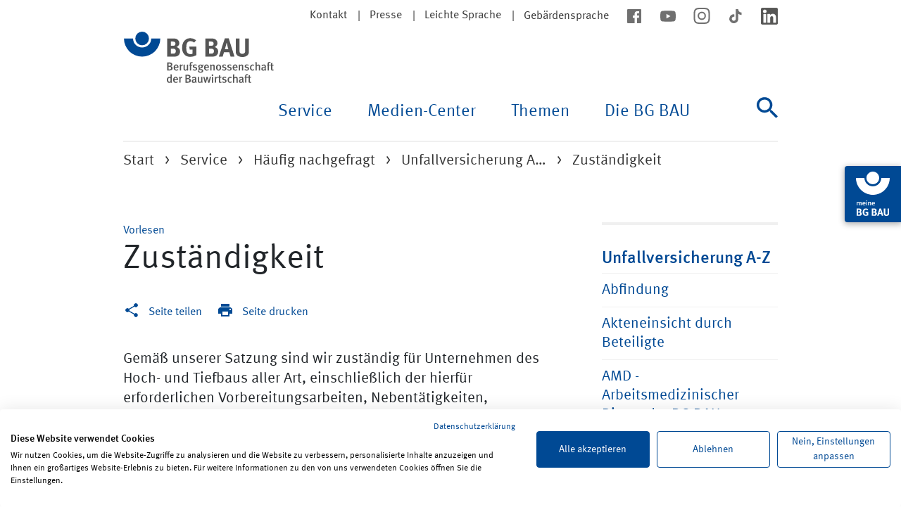

--- FILE ---
content_type: text/html; charset=utf-8
request_url: https://www.bgbau.de/service/haeufig-nachgefragt/unfallversicherung-a-z/zustaendigkeit
body_size: 13504
content:
<!DOCTYPE html> <html lang="de"> <head> <meta charset="utf-8"> <!-- This website is powered by TYPO3 - inspiring people to share! TYPO3 is a free open source Content Management Framework initially created by Kasper Skaarhoj and licensed under GNU/GPL. TYPO3 is copyright 1998-2026 of Kasper Skaarhoj. Extensions are copyright of their respective owners. Information and contribution at https://typo3.org/ --> <link rel="icon" href="/favicon.ico" type="image/x-icon"> <title>Zust&auml;ndigkeit | BG BAU - Berufsgenossenschaft der Bauwirtschaft</title> <meta name="generator" content="TYPO3 CMS"> <meta name="description" content="Zust&auml;ndigkeit"> <meta property="og:locale" content="de_DE"> <meta property="og:type" content="website"> <meta property="og:site_name" content="BG BAU - Berufsgenossenschaft der Bauwirtschaft"> <meta property="og:title" content="Zust&auml;ndigkeit"> <meta property="og:url" content="https://www.bgbau.de/service/haeufig-nachgefragt/unfallversicherung-a-z/zustaendigkeit"> <meta property="og:description" content="Zust&auml;ndigkeit"> <meta property="og:image" content=""> <meta name="twitter:card" content="summary"> <meta name="twitter:image" content=""> <link rel="stylesheet" href="/typo3temp/assets/css/120444cf02f2bf898379fed46161168a.css?1744672278" media="all"> <link rel="stylesheet" href="/_assets/da037883643583719ff1c16a170c14d9/Css/shariff.min.css?1768840215" media="all"> <link rel="stylesheet" href="/_assets/5eb11cf6ba161863032cc1fa10b6440f/Css/app.css?1768840196" media="all"> <script src="https://consent.cookiefirst.com/sites/bgbau.de-8afc13d5-4611-485e-8c4b-7165daaa6a81/consent.js"></script> <script id="rs_req_Init" src="https://cdn-eu.readspeaker.com/script/13477/webReader/webReader.js?pids=wr"></script> <meta name="viewport" content="width=device-width, initial-scale=1, user-scalable=yes"><meta http-equiv="X-UA-Compatible" content="ie=edge"><meta name="referrer" content="strict-origin-when-cross-origin"> <link rel="canonical" href="https://www.bgbau.de/service/haeufig-nachgefragt/unfallversicherung-a-z/zustaendigkeit"> <!-- This site is optimized with the Yoast SEO for TYPO3 plugin - https://yoast.com/typo3-extensions-seo/ --> <script type="application/ld+json">[{"@context":"https:\/\/www.schema.org","@type":"BreadcrumbList","itemListElement":[{"@type":"ListItem","position":1,"item":{"@id":"https:\/\/www.bgbau.de\/","name":"Start"}},{"@type":"ListItem","position":2,"item":{"@id":"https:\/\/www.bgbau.de\/service","name":"Service"}},{"@type":"ListItem","position":3,"item":{"@id":"https:\/\/www.bgbau.de\/service\/haeufig-nachgefragt","name":"H\u00e4ufig nachgefragt"}},{"@type":"ListItem","position":4,"item":{"@id":"https:\/\/www.bgbau.de\/service\/haeufig-nachgefragt\/unfallversicherung-a-z","name":"Unfallversicherung A-Z"}},{"@type":"ListItem","position":5,"item":{"@id":"https:\/\/www.bgbau.de\/service\/haeufig-nachgefragt\/unfallversicherung-a-z\/zustaendigkeit","name":"Zust\u00e4ndigkeit"}}]}]</script> </head> <body> <div id="browser-notification"> <div class="container"> <div class="row"> <div class="col-12 content text-center"> <p>Der von Ihnen verwendete Browser wird von der BG BAU nicht mehr unterst&uuml;tzt. Es kann daher auf der BG BAU Website zu Darstellungsfehlern kommen.</p> <p></p> </div> </div> </div> </div> <div class="page-header"> <div class="container page-header__container"> <div class="skip-navigation"> <a href="#mainNavigation"> Zur Navigation </a> <a href="#content"> zum Inhalt </a> </div> <div class="page-header__top"> <nav aria-label="Meta"> <ul class="meta-nav meta-nav--stack-mobile"> <li class="meta-nav__item meta-nav__item--seperator"> <a href="/kontakt">Kontakt</a> </li> <li class="meta-nav__item meta-nav__item--seperator"> <a href="/die-bg-bau/presse/presseportal">Presse</a> </li> <li class="meta-nav__item meta-nav__item--seperator"> <a href="/leichte-sprache">Leichte Sprache</a> </li> <li class="meta-nav__item "> <a href="/gebaerdensprache">Geb&auml;rdensprache</a> </li> </ul> </nav> <nav aria-label="Soziale Medien"> <ul class="meta-nav meta-nav--socialmedia"> <li class="meta-nav__item"> <a href="https://www.facebook.com/BgBau" target="_blank" rel="noreferrer"> <img alt="facebook" src="/_assets/5eb11cf6ba161863032cc1fa10b6440f/Images/Icons/icon--facebook.svg" width="24" height="24"> </a> </li> <li class="meta-nav__item"> <a href="https://www.youtube.com/BGBAU1" target="_blank" rel="noreferrer"> <img alt="youtube" src="/_assets/5eb11cf6ba161863032cc1fa10b6440f/Images/Icons/icon--youtube.svg" width="24" height="24"> </a> </li> <li class="meta-nav__item"> <a href="https://www.instagram.com/_BGBAU" target="_blank" rel="noreferrer"> <img alt="instagram" src="/_assets/5eb11cf6ba161863032cc1fa10b6440f/Images/Icons/icon--instagram.svg" width="24" height="23"> </a> </li> <li class="meta-nav__item"> <a href="https://www.tiktok.com/@bg_bau" target="_blank" rel="noreferrer"> <img alt="tiktok" src="/_assets/5eb11cf6ba161863032cc1fa10b6440f/Images/Icons/icon--tiktok.svg" width="24" height="24"> </a> </li> <li class="meta-nav__item"> <a href="https://www.linkedin.com/company/bgbau/" target="_blank" rel="noreferrer"> <img alt="linkedin" src="/_assets/5eb11cf6ba161863032cc1fa10b6440f/Images/Icons/icon--linkedin.svg" width="24" height="24"> </a> </li> </ul> </nav> </div> <div class="page-header__nav" id="mainNavigation"> <nav id="js-main-navbar" class="navbar navbar-expand-lg main-nav" aria-label="Haupt"> <div class="page-header__logo"> <a href="/"> <img alt="BG BAU - Berufsgenossenschaft der Bauwirtschaft" src="/_assets/5eb11cf6ba161863032cc1fa10b6440f/Images/Logo/Logo.svg" width="215" height="73"> </a> </div> <button class="navbar-toggler main-nav-toggle__button" type="button" data-bs-toggle="collapse" data-bs-target="#navbarSupportedContent" aria-controls="navbarSupportedContent" aria-expanded="false" aria-label="Navigation ein-/ausblenden"> <span><i hidden>Navigation ein-/ausblenden</i></span> </button> <div class="collapse navbar-collapse main-nav__content" id="navbarSupportedContent"> <ul class="navbar-nav ms-auto main-nav-list main-nav-list--lvl-1"> <li class="nav-item dropdown main-nav-list__item js-dropdown"> <button class="nav-link dropdown-toggle main-nav-list__title main-nav-list__title--lvl-1" id="navbarDropdown-43" data-bs-toggle="dropdown" aria-haspopup="true" aria-expanded="false"> Service </button> <ul class="dropdown-menu main-nav-list__wrapper main-nav-list main-nav-list--lvl-2 js-dropdown-menu" aria-labelledby="navbarDropdown-43"> <li class="dropdown-submenu main-nav-list__item"> <a href="#" class="nav-link dropdown-toggle main-nav-list__title main-nav-list__title--lvl-2" tabindex="-1"> Bildungsangebote <span></span> </a> <ul class="dropdown-menu main-nav-list main-nav-list--lvl-3"> <li class="main-nav-list__item"> <a class="dropdown-item main-nav-list__link" href="https://seminare.bgbau.de/de/">Seminare</a> </li> <li class="main-nav-list__item"> <a class="dropdown-item main-nav-list__link" href="https://lernportal.bgbau.de/goto.php?target=root_1&amp;client_id=bgbau">Lernportal</a> </li> <li class="main-nav-list__item"> <a class="dropdown-item main-nav-list__link" href="/service/bildungsangebote/bildungsstaetten-der-bg-bau">Bildungseinrichtungen der BG BAU</a> </li> <li class="main-nav-list__item"> <a class="dropdown-item main-nav-list__link" href="/service/bildungsangebote/erste-hilfe-aus-und-fortbildung">Erste Hilfe: Aus- und Fortbildung</a> </li> <li class="main-nav-list__item"> <a class="dropdown-item main-nav-list__link" href="https://seminare.bgbau.de/de/DGUV_Vorschrift_2">Unternehmerseminar</a> </li> <li class="main-nav-list__item"> <a class="dropdown-item main-nav-list__link" href="/service/bildungsangebote/fahrsicherheitstrainings">Fahrsicherheitstrainings</a> </li> <li class="main-nav-list__item"> <a class="dropdown-item main-nav-list__link" href="/service/bildungsangebote/kniekolleg">Kniekolleg</a> </li> <li class="main-nav-list__item"> <a class="dropdown-item main-nav-list__link" href="/service/bildungsangebote/rueckenkolleg">R&uuml;ckenkolleg</a> </li> <li class="main-nav-list__item"> <a class="dropdown-item main-nav-list__link" href="/service/bildungsangebote/hueftkolleg">H&uuml;ftkolleg</a> </li> <li class="main-nav-list__item"> <a class="dropdown-item main-nav-list__link" href="/service/bildungsangebote/schulterkolleg">Schulterkolleg</a> </li> <li class="main-nav-list__item"> <a class="dropdown-item main-nav-list__link" href="/service/bildungsangebote/trainingsprogramm-geruestpruefung">Trainingsprogramm Ger&uuml;stkontrolle</a> </li> <li class="main-nav-list__item"> <a class="dropdown-item main-nav-list__link" href="/service/bildungsangebote/sicher-und-gesund-in-der-ausbildung">sicher + gesund in der Ausbildung</a> </li> </ul> </li> <li class="dropdown-submenu main-nav-list__item"> <a href="#" class="nav-link dropdown-toggle main-nav-list__title main-nav-list__title--lvl-2" tabindex="-1"> Angebote <span></span> </a> <ul class="dropdown-menu main-nav-list main-nav-list--lvl-3"> <li class="main-nav-list__item"> <a class="dropdown-item main-nav-list__link" href="/service/angebote/arbeitsschutzpraemien">Arbeitsschutzpr&auml;mien</a> </li> <li class="main-nav-list__item"> <a class="dropdown-item main-nav-list__link" href="/service/angebote/ergonomische-loesungen">Ergonomische L&ouml;sungen</a> </li> <li class="main-nav-list__item"> <a class="dropdown-item main-nav-list__link" href="/service/angebote/asd-der-bg-bau">ASD der BG BAU</a> </li> <li class="main-nav-list__item"> <a class="dropdown-item main-nav-list__link" href="/service/angebote/informationen-fuer-planer">Informationen zum Arbeitsschutz f&uuml;r Fachplaner</a> </li> <li class="main-nav-list__item"> <a class="dropdown-item main-nav-list__link" href="/service/angebote/bg-bau-karte-bestellen">BG BAU-Karte bestellen</a> </li> <li class="main-nav-list__item"> <a class="dropdown-item main-nav-list__link" href="/service/angebote/betriebliche-erklaerung">Betriebliche Erkl&auml;rung</a> </li> <li class="main-nav-list__item"> <a class="dropdown-item main-nav-list__link" href="/service/angebote/ams-bau-arbeitsschutzmanagementsystem">AMS BAU - Arbeitsschutzmanagementsystem</a> </li> <li class="main-nav-list__item"> <a class="dropdown-item main-nav-list__link" href="https://www.bgbau-medien.de/handlungshilfen_gb/index.html">Online-Handlungshilfen zur Gef&auml;hrdungsbeurteilung</a> </li> <li class="main-nav-list__item"> <a class="dropdown-item main-nav-list__link" href="http://www.wingisonline.de">WINGIS online - Gefahrstoff-Informationssystem</a> </li> <li class="main-nav-list__item"> <a class="dropdown-item main-nav-list__link" href="/service/angebote/pruefung-und-zertifizierung">Pr&uuml;fung und Zertifizierung</a> </li> <li class="main-nav-list__item"> <a class="dropdown-item main-nav-list__link" href="https://www.bau-auf-sicherheit.de/">BAU AUF SICHERHEIT. BAU AUF DICH.</a> </li> <li class="main-nav-list__item"> <a class="dropdown-item main-nav-list__link" href="/service/angebote/berufskrankheiten-vermeiden-gesund-arbeiten-besser-leben">Gesund arbeiten. Besser leben.</a> </li> </ul> </li> <li class="dropdown-submenu main-nav-list__item"> <a href="#" class="nav-link dropdown-toggle main-nav-list__title main-nav-list__title--lvl-2" tabindex="-1"> H&auml;ufig nachgefragt <span></span> </a> <ul class="dropdown-menu main-nav-list main-nav-list--lvl-3"> <li class="main-nav-list__item"> <a class="dropdown-item main-nav-list__link" href="/service/haeufig-nachgefragt/unfallversicherung-a-z">Unfallversicherung A-Z</a> </li> <li class="main-nav-list__item"> <a class="dropdown-item main-nav-list__link" href="/service/haeufig-nachgefragt/hotline-fuer-arbeitssicherheit-und-gesundheitsschutz">Pr&auml;ventionshotline f&uuml;r Arbeitssicherheit und Gesundheitsschutz</a> </li> <li class="main-nav-list__item"> <a class="dropdown-item main-nav-list__link" href="/service/angebote/arbeitsschutzpraemien">Arbeitsschutzpr&auml;mie beantragen</a> </li> <li class="main-nav-list__item"> <a class="dropdown-item main-nav-list__link" href="/service/haeufig-nachgefragt/schwarzarbeit-verdachtsfaelle-melden">Schwarzarbeit bek&auml;mpfen</a> </li> <li class="main-nav-list__item"> <a class="dropdown-item main-nav-list__link" href="/service/haeufig-nachgefragt/durchgangsaerztin-oder-durchgangsarzt-suchen">Durchgangsarzt suchen</a> </li> <li class="main-nav-list__item"> <a class="dropdown-item main-nav-list__link" href="/service/haeufig-nachgefragt/unfall-melden">Unfall melden</a> </li> <li class="main-nav-list__item"> <a class="dropdown-item main-nav-list__link" href="/themen/versicherungsschutz-und-leistungen/berufskrankheiten">Berufskrankheit melden</a> </li> <li class="main-nav-list__item"> <a class="dropdown-item main-nav-list__link" href="/themen/versicherungsschutz-und-leistungen/fahrtkostenerstattung">Fahrtkostenerstattung beantragen</a> </li> <li class="main-nav-list__item"> <a class="dropdown-item main-nav-list__link" href="/service/haeufig-nachgefragt/unternehmen-anmelden">Unternehmen anmelden</a> </li> <li class="main-nav-list__item"> <a class="dropdown-item main-nav-list__link" href="/themen/mitgliedschaft-und-beitrag/unbedenklichkeitsbescheinigung">Unbedenklichkeitsbescheinigung anfordern</a> </li> <li class="main-nav-list__item"> <a class="dropdown-item main-nav-list__link" href="/service/haeufig-nachgefragt/privates-bauvorhaben-anmelden">Privates Bauvorhaben anmelden</a> </li> <li class="main-nav-list__item"> <a class="dropdown-item main-nav-list__link" href="https://online-antwort.meine.bgbau.de/start">Online-Formulare</a> </li> <li class="main-nav-list__item"> <a class="dropdown-item main-nav-list__link" href="/service/haeufig-nachgefragt/haeufig-gestellte-fragen">H&auml;ufig gestellte Fragen</a> </li> </ul> </li> </ul> </li> <li class="nav-item dropdown main-nav-list__item js-dropdown"> <button class="nav-link dropdown-toggle main-nav-list__title main-nav-list__title--lvl-1" id="navbarDropdown-3114" data-bs-toggle="dropdown" aria-haspopup="true" aria-expanded="false"> Medien-Center </button> <ul class="dropdown-menu main-nav-list__wrapper main-nav-list main-nav-list--lvl-2 js-dropdown-menu" aria-labelledby="navbarDropdown-3114"> <li class="dropdown-submenu main-nav-list__item"> <a href="#" class="nav-link dropdown-toggle main-nav-list__title main-nav-list__title--lvl-2" tabindex="-1"> Vorschriften und Regeln <span></span> </a> <ul class="dropdown-menu main-nav-list main-nav-list--lvl-3"> <li class="main-nav-list__item"> <a class="dropdown-item main-nav-list__link" href="/medien-center/vorschriften-und-regeln/staatliches-und-eu-recht">Staatliches und EU-Recht</a> </li> <li class="main-nav-list__item"> <a class="dropdown-item main-nav-list__link" href="https://www.bgbau.de/service/angebote/medien-center-suche/suche/suche-id/e01087ec56248dc1047e21644e3e4633/filter-ausblenden/ja">DGUV Vorschriften</a> </li> <li class="main-nav-list__item"> <a class="dropdown-item main-nav-list__link" href="https://www.bgbau.de/service/angebote/medien-center-suche/suche/suche-id/8f209139383ca9efd23751d50e6692c1/filter-ausblenden/ja">DGUV Regeln</a> </li> <li class="main-nav-list__item"> <a class="dropdown-item main-nav-list__link" href="https://www.bgbau.de/service/angebote/medien-center-suche/suche/suche-id/22422d16af81856321de8836e9c5cdf3/filter-ausblenden/ja">DGUV Branchenregeln</a> </li> <li class="main-nav-list__item"> <a class="dropdown-item main-nav-list__link" href="https://www.bgbau.de/service/angebote/medien-center-suche/suche/suche-id/8b9cb2cb5d10f8970bd2f1a7a42b02a5/filter-ausblenden/ja">DGUV Informationen</a> </li> <li class="main-nav-list__item"> <a class="dropdown-item main-nav-list__link" href="https://www.bgbau.de/service/angebote/medien-center-suche/suche/suche-id/1ee9fe7b34170c1da25671fa9de164c6/filter-ausblenden/ja">DGUV Grunds&auml;tze</a> </li> </ul> </li> <li class="dropdown-submenu main-nav-list__item"> <a href="#" class="nav-link dropdown-toggle main-nav-list__title main-nav-list__title--lvl-2" tabindex="-1"> Bausteine und Merkhefte <span></span> </a> <ul class="dropdown-menu main-nav-list main-nav-list--lvl-3"> <li class="main-nav-list__item"> <a class="dropdown-item main-nav-list__link" href="https://www.bgbau.de/service/angebote/medien-center-suche/suche/suche-id/b9bd9b7e111248e689d6abbd63e0fbb9/filter-ausblenden/ja">Bausteine sehen + verstehen in 12 Sprachen</a> </li> <li class="main-nav-list__item"> <a class="dropdown-item main-nav-list__link" href="https://www.bgbau.de/service/angebote/medien-center-suche/medium/bausteine-app">Bausteine-App</a> </li> <li class="main-nav-list__item"> <a class="dropdown-item main-nav-list__link" href="https://www.bgbau.de/service/angebote/medien-center-suche/medium/bausteine-ordner-mit-allen-einzelbausteinen">Bausteine-Ordner</a> </li> <li class="main-nav-list__item"> <a class="dropdown-item main-nav-list__link" href="https://www.bgbau.de/service/angebote/medien-center-suche/suche/suche-id/50475a6cdfd6a3ff7b848f47c584fc01/filter-ausblenden/ja">Baustein-Merkhefte</a> </li> <li class="main-nav-list__item"> <a class="dropdown-item main-nav-list__link" href="https://www.bgbau.de/service/angebote/medien-center-suche/suche/suche-id/36d75af3063820aebf0c0b9189dc30d8/filter-ausblenden/ja">Bausteine Allgemeines A</a> </li> <li class="main-nav-list__item"> <a class="dropdown-item main-nav-list__link" href="https://www.bgbau.de/service/angebote/medien-center-suche/suche/suche-id/51d2abe772db23e9d77ad32809a287b6/filter-ausblenden/ja">Bausteine Arbeitsmittel B</a> </li> <li class="main-nav-list__item"> <a class="dropdown-item main-nav-list__link" href="https://www.bgbau.de/service/angebote/medien-center-suche/suche/suche-id/2d2d5c5ca85d8bf60ca77c7eb440e2aa/filter-ausblenden/ja">Bausteine Arbeitsverfahren C</a> </li> <li class="main-nav-list__item"> <a class="dropdown-item main-nav-list__link" href="https://www.bgbau.de/service/angebote/medien-center-suche/suche/suche-id/66e5c598d7b12ddf2201fb6877c40b5d/filter-ausblenden/ja">Bausteine Gesundheitsschutz D</a> </li> <li class="main-nav-list__item"> <a class="dropdown-item main-nav-list__link" href="https://www.bgbau.de/service/angebote/medien-center-suche/suche/suche-id/9b107d262415e47a0d6c40b42c09956b/filter-ausblenden/ja">Bausteine Pers&ouml;nliche Schutzausr&uuml;stung E</a> </li> <li class="main-nav-list__item"> <a class="dropdown-item main-nav-list__link" href="https://www.bgbau.de/service/angebote/medien-center-suche/suche/suche-id/0f47a43f79e82ed58406e6117d136d31/filter-ausblenden/ja">Bausteine Formulare F</a> </li> <li class="main-nav-list__item"> <a class="dropdown-item main-nav-list__link" href="https://www.bgbau.de/service/angebote/medien-center-suche/suche/suche-id/c47bb604681572d89d15c37933d96148/filter-ausblenden/ja">Bausteine BG-Grundlagen G</a> </li> <li class="main-nav-list__item"> <a class="dropdown-item main-nav-list__link" href="https://www.bgbau.de/service/angebote/medien-center-suche/suche/suche-id/8ce118919a8ea1db1775af5f9fd48109/filter-ausblenden/ja">Bausteine Tabellen H</a> </li> <li class="main-nav-list__item"> <a class="dropdown-item main-nav-list__link" href="/medien-center/bausteine-und-merkhefte/was-sind-bausteine">Was sind Bausteine?</a> </li> </ul> </li> <li class="dropdown-submenu main-nav-list__item"> <a href="#" class="nav-link dropdown-toggle main-nav-list__title main-nav-list__title--lvl-2" tabindex="-1"> Weitere Informationen und Medien <span></span> </a> <ul class="dropdown-menu main-nav-list main-nav-list--lvl-3"> <li class="main-nav-list__item"> <a class="dropdown-item main-nav-list__link" href="/medien-center/weitere-informationen-und-medien/health-and-safety-information-in-shqip-arabic-blgarski-english-francais-ellinika-italiano-hrvatski-polski-portugues-romaneste-pysskii-cesky-tuerkce-ukrajinska-and-magyar">Health and safety information in various languages</a> </li> <li class="main-nav-list__item"> <a class="dropdown-item main-nav-list__link" href="/service/angebote/medien-center-suche">Medien-Center Suche</a> </li> <li class="main-nav-list__item"> <a class="dropdown-item main-nav-list__link" href="/medien-center/weitere-informationen-und-medien/neue-und-aktualisierte-medien">Neue und aktualisierte Medien</a> </li> <li class="main-nav-list__item"> <a class="dropdown-item main-nav-list__link" href="https://www.bgbau.de/service/angebote/medien-center-suche/suche/suche-id/84226a3a1ddb1a7ee43d129d37cd80d5/filter-ausblenden/ja">Gef&auml;hrdungsbeurteilungen</a> </li> <li class="main-nav-list__item"> <a class="dropdown-item main-nav-list__link" href="https://www.bgbau.de/service/angebote/medien-center-suche/#c8370">Arbeitshilfen und Formulare</a> </li> <li class="main-nav-list__item"> <a class="dropdown-item main-nav-list__link" href="https://www.bgbau.de/service/angebote/medien-center-suche/suche/suche-id/830142ec0b6c7771edc54abdb1c46686/filter-ausblenden/ja">Checklisten</a> </li> <li class="main-nav-list__item"> <a class="dropdown-item main-nav-list__link" href="https://www.bgbau.de/service/angebote/medien-center-suche/suche/suche-id/876e1fe47d28dc60ef027e9995a22e61/filter-ausblenden/ja">Aufkleber, Infokarten und Pr&uuml;fplaketten</a> </li> <li class="main-nav-list__item"> <a class="dropdown-item main-nav-list__link" href="https://www.bgbau.de/service/angebote/medien-center-suche/suche/suche-id/8fc4d26309d541b5918f1a28acd55d69/filter-ausblenden/ja">Aush&auml;nge und Poster</a> </li> <li class="main-nav-list__item"> <a class="dropdown-item main-nav-list__link" href="https://www.bgbau.de/service/angebote/medien-center-suche/#c21426">Zeitschriften</a> </li> <li class="main-nav-list__item"> <a class="dropdown-item main-nav-list__link" href="https://www.bgbau.de/service/angebote/medien-center-suche/suche/suche-id/23ff5bac10e3b35c7504a1a7246c7ef1/filter-ausblenden/ja">Apps</a> </li> <li class="main-nav-list__item"> <a class="dropdown-item main-nav-list__link" href="https://www.bgbau.de/service/angebote/medien-center-suche/suche/suche-id/b4efdb155f9779b36c7e0d6fe5672786/filter-ausblenden/ja">BAU AUF SICHERHEIT. BAU AUF DICH.</a> </li> <li class="main-nav-list__item"> <a class="dropdown-item main-nav-list__link" href="/medien-center/weitere-informationen-und-medien/haeufige-fragen-zu-den-medien-der-bg-bau">H&auml;ufige Fragen zu den Medien der BG BAU</a> </li> </ul> </li> </ul> </li> <li class="nav-item dropdown main-nav-list__item js-dropdown"> <button class="nav-link dropdown-toggle main-nav-list__title main-nav-list__title--lvl-1" id="navbarDropdown-42" data-bs-toggle="dropdown" aria-haspopup="true" aria-expanded="false"> Themen </button> <ul class="dropdown-menu main-nav-list__wrapper main-nav-list main-nav-list--lvl-2 js-dropdown-menu" aria-labelledby="navbarDropdown-42"> <li class="dropdown-submenu main-nav-list__item"> <a href="#" class="nav-link dropdown-toggle main-nav-list__title main-nav-list__title--lvl-2" tabindex="-1"> Sicherheit und Gesundheit <span></span> </a> <ul class="dropdown-menu main-nav-list main-nav-list--lvl-3"> <li class="main-nav-list__item"> <a class="dropdown-item main-nav-list__link" href="/themen/sicherheit-und-gesundheit/absturz">Absturz</a> </li> <li class="main-nav-list__item"> <a class="dropdown-item main-nav-list__link" href="/themen/sicherheit-und-gesundheit/arbeitsmedizinische-vorsorge">Arbeitsmedizinische Vorsorge</a> </li> <li class="main-nav-list__item"> <a class="dropdown-item main-nav-list__link" href="/themen/sicherheit-und-gesundheit/arbeitsschutz-organisieren">Arbeitsschutz organisieren</a> </li> <li class="main-nav-list__item"> <a class="dropdown-item main-nav-list__link" href="/themen/sicherheit-und-gesundheit/asbest">Asbest</a> </li> <li class="main-nav-list__item"> <a class="dropdown-item main-nav-list__link" href="/themen/sicherheit-und-gesundheit/ergonomisches-arbeiten">Ergonomisches Arbeiten</a> </li> <li class="main-nav-list__item"> <a class="dropdown-item main-nav-list__link" href="/themen/sicherheit-und-gesundheit/branche-reinigungsgewerbe">Geb&auml;udereinigung</a> </li> <li class="main-nav-list__item"> <a class="dropdown-item main-nav-list__link" href="/themen/sicherheit-und-gesundheit/gefahrstoffe">Gefahrstoffe</a> </li> <li class="main-nav-list__item"> <a class="dropdown-item main-nav-list__link" href="/themen/sicherheit-und-gesundheit/gefaehrdungsbeurteilung">Gef&auml;hrdungsbeurteilung</a> </li> <li class="main-nav-list__item"> <a class="dropdown-item main-nav-list__link" href="/themen/sicherheit-und-gesundheit/gesundheitsschutz">Gesundheitsschutz</a> </li> <li class="main-nav-list__item"> <a class="dropdown-item main-nav-list__link" href="/themen/sicherheit-und-gesundheit/herbst-und-winter">Herbst und Winter</a> </li> <li class="main-nav-list__item"> <a class="dropdown-item main-nav-list__link" href="/themen/sicherheit-und-gesundheit/laerm-und-vibrationen">L&auml;rm und Vibrationen</a> </li> <li class="main-nav-list__item"> <a class="dropdown-item main-nav-list__link" href="/themen/sicherheit-und-gesundheit/maschinen">Maschinen</a> </li> <li class="main-nav-list__item"> <a class="dropdown-item main-nav-list__link" href="/themen/sicherheit-und-gesundheit/psychische-belastung">Psychische Belastung</a> </li> <li class="main-nav-list__item"> <a class="dropdown-item main-nav-list__link" href="/themen/sicherheit-und-gesundheit/staub">Staub</a> </li> <li class="main-nav-list__item"> <a class="dropdown-item main-nav-list__link" href="/themen/sicherheit-und-gesundheit/unwetter">Unwetter, Sturm und Gewitter</a> </li> <li class="main-nav-list__item"> <a class="dropdown-item main-nav-list__link" href="/themen/sicherheit-und-gesundheit/uv-strahlung-hitze">UV-Strahlung</a> </li> <li class="main-nav-list__item"> <a class="dropdown-item main-nav-list__link" href="/themen/sicherheit-und-gesundheit/verkehrssicherheit">Verkehrssicherheit</a> </li> <li class="main-nav-list__item"> <a class="dropdown-item main-nav-list__link" href="/themen/sicherheit-und-gesundheit/vorschriften-und-regeln">Vorschriften und Regeln</a> </li> </ul> </li> <li class="dropdown-submenu main-nav-list__item"> <a href="#" class="nav-link dropdown-toggle main-nav-list__title main-nav-list__title--lvl-2" tabindex="-1"> Versicherungsschutz und Leistungen <span></span> </a> <ul class="dropdown-menu main-nav-list main-nav-list--lvl-3"> <li class="main-nav-list__item"> <a class="dropdown-item main-nav-list__link" href="/themen/versicherungsschutz-und-leistungen/arbeits-und-wegeunfall">Arbeits- und Wegeunfall</a> </li> <li class="main-nav-list__item"> <a class="dropdown-item main-nav-list__link" href="/themen/versicherungsschutz-und-leistungen/berufskrankheiten">Berufskrankheiten</a> </li> <li class="main-nav-list__item"> <a class="dropdown-item main-nav-list__link" href="/themen/versicherungsschutz-und-leistungen/ausland">Ausland</a> </li> <li class="main-nav-list__item"> <a class="dropdown-item main-nav-list__link" href="/themen/versicherungsschutz-und-leistungen/versicherte-personen">Versicherte Personen</a> </li> <li class="main-nav-list__item"> <a class="dropdown-item main-nav-list__link" href="/themen/versicherungsschutz-und-leistungen/heilbehandlung-und-rehabilitation">Heilbehandlung und medizinische Rehabilitation</a> </li> <li class="main-nav-list__item"> <a class="dropdown-item main-nav-list__link" href="/themen/versicherungsschutz-und-leistungen/pflege">Pflege</a> </li> <li class="main-nav-list__item"> <a class="dropdown-item main-nav-list__link" href="/themen/versicherungsschutz-und-leistungen/berufliche-und-soziale-rehabilitation">Berufliche und soziale Rehabilitation</a> </li> <li class="main-nav-list__item"> <a class="dropdown-item main-nav-list__link" href="/themen/versicherungsschutz-und-leistungen/seminar-mobil-aber-klar">Seminar "Mobil? Aber klar!"</a> </li> <li class="main-nav-list__item"> <a class="dropdown-item main-nav-list__link" href="/themen/versicherungsschutz-und-leistungen/persoenliches-budget">Pers&ouml;nliches Budget</a> </li> <li class="main-nav-list__item"> <a class="dropdown-item main-nav-list__link" href="/themen/versicherungsschutz-und-leistungen/fahrtkostenerstattung">Fahrtkostenerstattung</a> </li> <li class="main-nav-list__item"> <a class="dropdown-item main-nav-list__link" href="/themen/versicherungsschutz-und-leistungen/verletztengeld-und-uebergangsgeld">Verletztengeld und &Uuml;bergangsgeld</a> </li> <li class="main-nav-list__item"> <a class="dropdown-item main-nav-list__link" href="/themen/versicherungsschutz-und-leistungen/renten-und-abfindungen">Renten und Abfindungen</a> </li> <li class="main-nav-list__item"> <a class="dropdown-item main-nav-list__link" href="/themen/versicherungsschutz-und-leistungen/leistungen-fuer-hinterbliebene">Leistungen f&uuml;r Hinterbliebene</a> </li> <li class="main-nav-list__item"> <a class="dropdown-item main-nav-list__link" href="/themen/versicherungsschutz-und-leistungen/psychologische-unterstuetzung-in-krisensituationen">Psychologische Unterst&uuml;tzung in Krisensituationen</a> </li> <li class="main-nav-list__item"> <a class="dropdown-item main-nav-list__link" href="/themen/versicherungsschutz-und-leistungen/ich-und-die-bg-bau">Ich und die BG BAU</a> </li> </ul> </li> <li class="dropdown-submenu main-nav-list__item"> <a href="#" class="nav-link dropdown-toggle main-nav-list__title main-nav-list__title--lvl-2" tabindex="-1"> Mitgliedschaft und Beitrag <span></span> </a> <ul class="dropdown-menu main-nav-list main-nav-list--lvl-3"> <li class="main-nav-list__item"> <a class="dropdown-item main-nav-list__link" href="/themen/mitgliedschaft-und-beitrag/pflichtversicherung-fuer-unternehmen">Pflichtversicherung f&uuml;r Unternehmen</a> </li> <li class="main-nav-list__item"> <a class="dropdown-item main-nav-list__link" href="/themen/mitgliedschaft-und-beitrag/pflichtversicherung-fuer-private-bauvorhaben">Pflichtversicherung f&uuml;r private Bauvorhaben</a> </li> <li class="main-nav-list__item"> <a class="dropdown-item main-nav-list__link" href="/themen/mitgliedschaft-und-beitrag/unternehmensnummer">Unternehmensnummer</a> </li> <li class="main-nav-list__item"> <a class="dropdown-item main-nav-list__link" href="/themen/mitgliedschaft-und-beitrag/freiwillige-versicherung">Freiwillige Versicherung</a> </li> <li class="main-nav-list__item"> <a class="dropdown-item main-nav-list__link" href="/themen/mitgliedschaft-und-beitrag/beitrag-fuer-unternehmen">Beitrag f&uuml;r Unternehmen</a> </li> <li class="main-nav-list__item"> <a class="dropdown-item main-nav-list__link" href="/themen/mitgliedschaft-und-beitrag/beitrag-fuer-private-bauvorhaben">Beitrag f&uuml;r private Bauvorhaben</a> </li> <li class="main-nav-list__item"> <a class="dropdown-item main-nav-list__link" href="/themen/mitgliedschaft-und-beitrag/gefahrtarif">Gefahrtarif</a> </li> <li class="main-nav-list__item"> <a class="dropdown-item main-nav-list__link" href="/themen/mitgliedschaft-und-beitrag/lohnnachweis">Lohnnachweis</a> </li> <li class="main-nav-list__item"> <a class="dropdown-item main-nav-list__link" href="/themen/mitgliedschaft-und-beitrag/unbedenklichkeitsbescheinigung">Unbedenklichkeitsbescheinigung</a> </li> <li class="main-nav-list__item"> <a class="dropdown-item main-nav-list__link" href="/themen/mitgliedschaft-und-beitrag/merkblaetter-1">Merkbl&auml;tter</a> </li> </ul> </li> </ul> </li> <li class="nav-item dropdown main-nav-list__item js-dropdown"> <button class="nav-link dropdown-toggle main-nav-list__title main-nav-list__title--lvl-1" id="navbarDropdown-54" data-bs-toggle="dropdown" aria-haspopup="true" aria-expanded="false"> Die BG&nbsp;BAU </button> <ul class="dropdown-menu main-nav-list__wrapper main-nav-list main-nav-list--lvl-2 js-dropdown-menu" aria-labelledby="navbarDropdown-54"> <li class="dropdown-submenu main-nav-list__item"> <a href="#" class="nav-link dropdown-toggle main-nav-list__title main-nav-list__title--lvl-2" tabindex="-1"> &Uuml;ber uns <span></span> </a> <ul class="dropdown-menu main-nav-list main-nav-list--lvl-3"> <li class="main-nav-list__item"> <a class="dropdown-item main-nav-list__link" href="/die-bg-bau/ueber-uns/aufgaben-und-satzung">Aufgaben und Satzung</a> </li> <li class="main-nav-list__item"> <a class="dropdown-item main-nav-list__link" href="/die-bg-bau/ueber-uns/selbstverwaltung">Selbstverwaltung</a> </li> <li class="main-nav-list__item"> <a class="dropdown-item main-nav-list__link" href="/die-bg-bau/ueber-uns/hauptgeschaeftsfuehrung">Hauptgesch&auml;ftsf&uuml;hrung</a> </li> <li class="main-nav-list__item"> <a class="dropdown-item main-nav-list__link" href="/die-bg-bau/ueber-uns/standorte">Standorte</a> </li> <li class="main-nav-list__item"> <a class="dropdown-item main-nav-list__link" href="/die-bg-bau/ueber-uns/finanzierung">Finanzierung</a> </li> <li class="main-nav-list__item"> <a class="dropdown-item main-nav-list__link" href="/die-bg-bau/ueber-uns/zahlen-daten-fakten">Zahlen, Daten, Fakten</a> </li> <li class="main-nav-list__item"> <a class="dropdown-item main-nav-list__link" href="/die-bg-bau/ueber-uns/bekanntmachungen">Bekanntmachungen</a> </li> <li class="main-nav-list__item"> <a class="dropdown-item main-nav-list__link" href="/termine">Messen und Veranstaltungen</a> </li> <li class="main-nav-list__item"> <a class="dropdown-item main-nav-list__link" href="/die-bg-bau/ueber-uns/netzwerk-und-kooperationen">Netzwerk und Kooperationen</a> </li> <li class="main-nav-list__item"> <a class="dropdown-item main-nav-list__link" href="/die-bg-bau/ueber-uns/oeffentliche-ausschreibungen">&Ouml;ffentliche Ausschreibungen</a> </li> </ul> </li> <li class="dropdown-submenu main-nav-list__item"> <a href="#" class="nav-link dropdown-toggle main-nav-list__title main-nav-list__title--lvl-2" tabindex="-1"> Karriere <span></span> </a> <ul class="dropdown-menu main-nav-list main-nav-list--lvl-3"> <li class="main-nav-list__item"> <a class="dropdown-item main-nav-list__link" href="/die-bg-bau/karriere/karriereportal">Karriereportal</a> </li> <li class="main-nav-list__item"> <a class="dropdown-item main-nav-list__link" href="/die-bg-bau/karriere/stellenangebote">Stellenangebote</a> </li> </ul> </li> <li class="dropdown-submenu main-nav-list__item"> <a href="#" class="nav-link dropdown-toggle main-nav-list__title main-nav-list__title--lvl-2" tabindex="-1"> Presse <span></span> </a> <ul class="dropdown-menu main-nav-list main-nav-list--lvl-3"> <li class="main-nav-list__item"> <a class="dropdown-item main-nav-list__link" href="/die-bg-bau/presse/presseportal">Presseportal</a> </li> <li class="main-nav-list__item"> <a class="dropdown-item main-nav-list__link" href="/die-bg-bau/presse/pressekontakt">Pressekontakt</a> </li> <li class="main-nav-list__item"> <a class="dropdown-item main-nav-list__link" href="/die-bg-bau/presse/hinweise-zu-pressebildern-und-bg-bau-signet">Hinweise zu Pressebildern und BG BAU Signet</a> </li> <li class="main-nav-list__item"> <a class="dropdown-item main-nav-list__link" href="/die-bg-bau/presse/newsletter">Newsletter</a> </li> </ul> </li> </ul> </li> </ul> <nav aria-label="Meta"> <ul class="meta-nav meta-nav--stack-mobile"> <li class="meta-nav__item meta-nav__item--seperator"> <a href="/kontakt">Kontakt</a> </li> <li class="meta-nav__item meta-nav__item--seperator"> <a href="/die-bg-bau/presse/presseportal">Presse</a> </li> <li class="meta-nav__item meta-nav__item--seperator"> <a href="/leichte-sprache">Leichte Sprache</a> </li> <li class="meta-nav__item "> <a href="/gebaerdensprache">Geb&auml;rdensprache</a> </li> </ul> </nav> <nav aria-label="Soziale Medien"> <ul class="meta-nav meta-nav--socialmedia"> <li class="meta-nav__item"> <a href="https://www.facebook.com/BgBau" target="_blank" rel="noreferrer"> <img alt="facebook" src="/_assets/5eb11cf6ba161863032cc1fa10b6440f/Images/Icons/icon--facebook.svg" width="24" height="24"> </a> </li> <li class="meta-nav__item"> <a href="https://www.youtube.com/BGBAU1" target="_blank" rel="noreferrer"> <img alt="youtube" src="/_assets/5eb11cf6ba161863032cc1fa10b6440f/Images/Icons/icon--youtube.svg" width="24" height="24"> </a> </li> <li class="meta-nav__item"> <a href="https://www.instagram.com/_BGBAU" target="_blank" rel="noreferrer"> <img alt="instagram" src="/_assets/5eb11cf6ba161863032cc1fa10b6440f/Images/Icons/icon--instagram.svg" width="24" height="23"> </a> </li> <li class="meta-nav__item"> <a href="https://www.tiktok.com/@bg_bau" target="_blank" rel="noreferrer"> <img alt="tiktok" src="/_assets/5eb11cf6ba161863032cc1fa10b6440f/Images/Icons/icon--tiktok.svg" width="24" height="24"> </a> </li> <li class="meta-nav__item"> <a href="https://www.linkedin.com/company/bgbau/" target="_blank" rel="noreferrer"> <img alt="linkedin" src="/_assets/5eb11cf6ba161863032cc1fa10b6440f/Images/Icons/icon--linkedin.svg" width="24" height="24"> </a> </li> </ul> </nav> </div> </nav> </div> <div class="searchbar__toggle-container"> <button class="search-toggle js-searchbar__toggle searchbar__toggle" aria-label="Suche"> <svg xmlns="http://www.w3.org/2000/svg" width="30" height="30" viewbox="0 0 29.15 29.15" aria-labelledby="searchToggleTitle"> <title id="searchToggleTitle">Suche</title> <path style="fill: #004994;" d="M23.833,21.333H22.517l-.467-.45a10.85,10.85,0,1,0-1.167,1.167l.45.467v1.317l8.333,8.317,2.483-2.483Zm-10,0a7.5,7.5,0,1,1,7.5-7.5A7.49,7.49,0,0,1,13.833,21.333Z" transform="translate(-3 -3)"></path> </svg> <span class="sr-only visually-hidden">Suche</span> </button> </div> <div class="page-header__search js-page-header__search"> <div class="container page-header__search-container"> <form enctype="multipart/form-data" method="get" data-masked-search="tx_elasticsearch_search" class="search-form form-group"> <div data-identifier-request-url="/suche"></div> <label class="sr-only visually-hidden form-label" for="search-field">Suche</label> <input type="text" class="searchbar__input searchbar__input__padding-left form-control" id="search-field" name="tx_elasticsearch_search[q]" placeholder="Suchbegriff oder Webcode" autofocus="autofocus" aria-label="Suchbegriff oder Webcode"> <button class="searchbar__button btn" type="submit" name="Submit" value="Submit"> <svg xmlns="http://www.w3.org/2000/svg" width="30" height="30" viewbox="0 0 29.15 29.15" aria-labelledby="searchButtonTitle"> <title id="searchButtonTitle">Suche</title> <path style="fill: #004994;" d="M23.833,21.333H22.517l-.467-.45a10.85,10.85,0,1,0-1.167,1.167l.45.467v1.317l8.333,8.317,2.483-2.483Zm-10,0a7.5,7.5,0,1,1,7.5-7.5A7.49,7.49,0,0,1,13.833,21.333Z" transform="translate(-3 -3)"></path> </svg> <span class="sr-only visually-hidden">Suche</span> </button> </form> </div> </div> </div> </div> <div class="breadcrumb__container "> <nav class="container" aria-label="breadcrumb"> <ol class="breadcrumb breadcrumb__list"> <li class="breadcrumb-item breadcrumb__item"><a class="breadcrumb__link" href="/">Start</a></li> <li class="breadcrumb-item breadcrumb__item breadcrumb__item--active"> <a class="breadcrumb__link" href="/service"> Service </a> </li> <li class="breadcrumb-item breadcrumb__item breadcrumb__item--active"> <a class="breadcrumb__link" href="/service/haeufig-nachgefragt"> H&auml;ufig nachgefragt </a> </li> <li class="breadcrumb-item breadcrumb__item breadcrumb__item--active"> <a class="breadcrumb__link" href="/service/haeufig-nachgefragt/unfallversicherung-a-z"> Unfallversicherung A&hellip; </a> </li> <li class="breadcrumb-item breadcrumb__item breadcrumb__item--active" aria-current="page">Zust&auml;ndigkeit</li> </ol> </nav> </div> <div id="content"> <div id="stickyMenuComponent" class="wmdb-ce-container sticky-menu"> <nav aria-label="Sticky-Men&uuml;"> <ul class="sticky-menu__list"> <li class="sticky-menu__item"> <a href="https://meine.bgbau.de" target="_blank" rel="noreferrer" title="Zum Kundenportal &bdquo;meine BG BAU&ldquo; und &bdquo;online antworten&ldquo;."> <img alt="Zum Kundenportal &bdquo;meine BG BAU&ldquo; und &bdquo;online antworten&ldquo;." src="/fileadmin/Icons/meine-bg-bau.svg" width="48" height="63" title="Zum Kundenportal &bdquo;meine BG BAU&ldquo; und &bdquo;online antworten&ldquo;."> </a> </li> </ul> </nav> </div> <div class="container container--paddingtop container--articlepage" role="main"> <div class="row"> <div class="col-12 col-lg-8 content-rs"> <div id="readspeaker_button1" class="rs_skip rsbtn rs_preserve"> <a class="rsbtn_play" title="Um den Text anzuh&ouml;ren, verwenden Sie bitte ReadSpeaker webReader" href="https://app-eu.readspeaker.com/cgi-bin/rsent?customerid=13477&amp;lang=de_de&amp;readclass=content-rs" role="button"> <span class="rsbtn_left rsimg rspart"><span class="rsbtn_text"><span>Vorlesen</span></span></span> <span class="rsbtn_right rsimg rsplay rspart"></span> </a></div> <h1>Zust&auml;ndigkeit</h1> <ul class="meta-nav meta-nav--icontext meta-nav--align-left article--header__pics"> <li class="meta-nav__item meta-nav__item--icon-share share-article"> <button data-bs-container=".share-article" data-bs-toggle="popover" data-bs-content-wrapper="#popover-content" data-bs-placement="bottom"> Seite teilen </button> </li> <li class="meta-nav__item meta-nav__item--icon-print"> <button onclick="window.print();return false;">Seite drucken</button> </li> </ul> <!--TYPO3SEARCH_begin--> <div id="c2741" class="section section-article article article__text bg-white"> <div class="row"> <div class="col"> <p>Gem&auml;&szlig; unserer Satzung sind wir zust&auml;ndig f&uuml;r Unternehmen des Hoch- und Tiefbaus aller Art, einschlie&szlig;lich der hierf&uuml;r erforderlichen Vorbereitungsarbeiten, Nebent&auml;tigkeiten, Werkstattarbeiten und Transportt&auml;tigkeiten. Dazu geh&ouml;ren insbesondere folgende Unternehmensarten:</p> <p><strong>Hochbau:</strong></p><ul><li>Hochbau aller Art</li><li>Dacharbeiten aller Art</li><li>Zimmererarbeiten aller Art</li><li>Ger&uuml;stbau</li><li>Zeltbau</li><li>Malerarbeiten aller Art</li><li>Isolierung und Abdichtung im Hochbau</li><li>Installation</li><li>Ofenbau, Luftheizungsbau</li><li>Verfugarbeiten</li><li>Verputzarbeiten</li><li>Stuckarbeiten</li><li>Wand- oder Bodenbelagsarbeiten aller Art</li><li>Glaserarbeiten</li><li>Montagearbeiten</li><li>Dekorationsarbeiten</li><li>Steinmetzarbeiten</li><li>Herstellung von Fertigteilen f&uuml;r Hochbaubauwerke</li><li>Herstellung von Betonwaren f&uuml;r Hochbaubauwerke</li><li>Schornsteinreinigung</li><li>Pflastererarbeiten</li><li>Brunnenbau</li><li>Reinigungen aller Art an oder in Geb&auml;uden</li><li>Abbruch, Entsorgung und Sprengungen im Hochbau</li><li>Bootsbau, Schiffsbau</li></ul><p>&nbsp;</p> <p><strong>Tiefbau:</strong></p><ul><li>Errichten von Bauwerken des Tiefbaus in offener Baugrube oder Deckelbauweise</li><li>Br&uuml;ckenbau</li><li>Isolierung und Abdichtung im Tiefbau</li><li>Herstellung von Fertigteilen f&uuml;r Tiefbaubauwerke</li><li>Herstellung von Betonwaren f&uuml;r Tiefbaubauwerke</li><li>Erdbau</li><li>Stra&szlig;enbau</li><li>Errichten von Einrichtungen zur Verkehrslenkung</li><li>Altlastensanierung im Tiefbau</li><li>Bearbeitung von Siedlungs- und Sonderabf&auml;llen</li><li>Sport- und Spielplatzbau (zum Beispiel Sportst&auml;tten tiefbaulicher Art)</li><li>Kabelbau</li><li>Kanal- und Leitungsbau</li><li>Reinigung und Sanierung von Rohrleitungen und Kan&auml;len</li><li>Tunnel- und Stollenbau</li><li>Wasserbauarbeiten</li><li>Nassbagger-, Saug- und Aufsp&uuml;larbeiten</li><li>Taucherarbeiten</li><li>Spezialtiefbau aller Art</li><li>Gleisbau</li><li>Sicherung von Arbeiten im Gleisbereich</li><li>Stra&szlig;enreinigung</li><li>Abbruch, Entsorgung und Sprengungen im Tiefbau</li></ul> </div> </div> </div> <!--TYPO3SEARCH_end--> </div> <div class="col-12 col-lg-4"> <div class="sidebar-subnav__container sidebar__item" role="navigation" aria-label="Seite"> <h2 class="h4 sidebar__item__headline mb-0"> <a href="/service/haeufig-nachgefragt/unfallversicherung-a-z">Unfallversicherung A-Z</a> </h2> <ul class="sidebar-subnav level-0"> <li class="sidebar-subnav__item"> <a class="sidebar-subnav__item__title" href="/service/haeufig-nachgefragt/unfallversicherung-a-z/abfindung" title="Abfindung"> Abfindung </a> </li> <li class="sidebar-subnav__item"> <a class="sidebar-subnav__item__title" href="/service/haeufig-nachgefragt/unfallversicherung-a-z/akteneinsicht" title="Akteneinsicht durch Beteiligte"> Akteneinsicht durch Beteiligte </a> </li> <li class="sidebar-subnav__item"> <a class="sidebar-subnav__item__title" href="https://www.amd.bgbau.de/" title="AMD - Arbeitsmedizinischer Dienst der BG BAU"> AMD - Arbeitsmedizinischer Dienst der BG BAU </a> </li> <li class="sidebar-subnav__item"> <a class="sidebar-subnav__item__title" href="/service/haeufig-nachgefragt/unfallversicherung-a-z/anhoerung" title="Anh&ouml;rung Beteiligter"> Anh&ouml;rung Beteiligter </a> </li> <li class="sidebar-subnav__item"> <a class="sidebar-subnav__item__title" href="/service/haeufig-nachgefragt/unfallversicherung-a-z/antrag" title="Antrag"> Antrag </a> </li> <li class="sidebar-subnav__item"> <a class="sidebar-subnav__item__title" href="/service/haeufig-nachgefragt/unfallversicherung-a-z/arbeitnehmer" title="Arbeitnehmer"> Arbeitnehmer </a> </li> <li class="sidebar-subnav__item"> <a class="sidebar-subnav__item__title" href="/service/haeufig-nachgefragt/unfallversicherung-a-z/arbeits-und-belastungserprobung-abe" title="Arbeits- und Belastungserprobung (ABE)"> Arbeits- und Belastungserprobung (ABE) </a> </li> <li class="sidebar-subnav__item"> <a class="sidebar-subnav__item__title" href="/service/haeufig-nachgefragt/unfallversicherung-a-z/arbeitsentgelt" title="Arbeitsentgelt"> Arbeitsentgelt </a> </li> <li class="sidebar-subnav__item"> <a class="sidebar-subnav__item__title" href="/service/haeufig-nachgefragt/unfallversicherung-a-z/arbeitsmedizinische-regeln" title="Arbeitsmedizinische Regeln"> Arbeitsmedizinische Regeln </a> </li> <li class="sidebar-subnav__item"> <a class="sidebar-subnav__item__title" href="/service/haeufig-nachgefragt/unfallversicherung-a-z/arbeitsschutzausschuss" title="Arbeitsschutzausschuss"> Arbeitsschutzausschuss </a> </li> <li class="sidebar-subnav__item"> <a class="sidebar-subnav__item__title" href="/service/haeufig-nachgefragt/unfallversicherung-a-z/arbeitsschutzgesetz" title="Arbeitsschutzgesetz"> Arbeitsschutzgesetz </a> </li> <li class="sidebar-subnav__item"> <a class="sidebar-subnav__item__title" href="/service/haeufig-nachgefragt/unfallversicherung-a-z/arbeitssicherheitsgesetz" title="Arbeitssicherheitsgesetz"> Arbeitssicherheitsgesetz </a> </li> <li class="sidebar-subnav__item"> <a class="sidebar-subnav__item__title" href="/service/haeufig-nachgefragt/unfallversicherung-a-z/arbeitsstaettenverordnung" title="Arbeitsst&auml;ttenverordnung"> Arbeitsst&auml;ttenverordnung </a> </li> <li class="sidebar-subnav__item"> <a class="sidebar-subnav__item__title" href="/service/haeufig-nachgefragt/unfallversicherung-a-z/arbeitsunfall" title="Arbeitsunfall"> Arbeitsunfall </a> </li> <li class="sidebar-subnav__item"> <a class="sidebar-subnav__item__title" href="/service/haeufig-nachgefragt/unfallversicherung-a-z/arzneimittel" title="Arzneimittel"> Arzneimittel </a> </li> <li class="sidebar-subnav__item"> <a class="sidebar-subnav__item__title" href="/service/haeufig-nachgefragt/unfallversicherung-a-z/asbest" title="Asbest"> Asbest </a> </li> <li class="sidebar-subnav__item"> <a class="sidebar-subnav__item__title" href="/service/haeufig-nachgefragt/unfallversicherung-a-z/arbeitsmedizinisch-sicherheitstechnischer-dienst" title="ASD - Arbeitsmedizinisch-Sicherheitstechnischer Dienst der BG BAU"> ASD - Arbeitsmedizinisch-Sicherheitstechnischer Dienst der BG BAU </a> </li> <li class="sidebar-subnav__item"> <a class="sidebar-subnav__item__title" href="/service/haeufig-nachgefragt/unfallversicherung-a-z/aufsicht" title="Aufsicht"> Aufsicht </a> </li> <li class="sidebar-subnav__item"> <a class="sidebar-subnav__item__title" href="/service/haeufig-nachgefragt/unfallversicherung-a-z/aufsichtsperson" title="Aufsichtsperson"> Aufsichtsperson </a> </li> <li class="sidebar-subnav__item"> <a class="sidebar-subnav__item__title" href="/service/haeufig-nachgefragt/unfallversicherung-a-z/auslaender" title="Ausl&auml;ndische Personen"> Ausl&auml;ndische Personen </a> </li> <li class="sidebar-subnav__item"> <a class="sidebar-subnav__item__title" href="/service/haeufig-nachgefragt/unfallversicherung-a-z/auslandsversicherung-auv" title="Auslandsversicherung (AUV)"> Auslandsversicherung (AUV) </a> </li> <li class="sidebar-subnav__item"> <a class="sidebar-subnav__item__title" href="/service/haeufig-nachgefragt/unfallversicherung-a-z/ausstrahlung-und-entsendung" title="Ausstrahlung und Entsendung"> Ausstrahlung und Entsendung </a> </li> <li class="sidebar-subnav__item"> <a class="sidebar-subnav__item__title" href="/themen/sicherheit-und-gesundheit/arbeitsschutz-organisieren/baustelle-anmelden" title="Baustellenmeldung"> Baustellenmeldung </a> </li> <li class="sidebar-subnav__item"> <a class="sidebar-subnav__item__title" href="/service/haeufig-nachgefragt/unfallversicherung-a-z/baustellenverordnung" title="Baustellenverordnung"> Baustellenverordnung </a> </li> <li class="sidebar-subnav__item"> <a class="sidebar-subnav__item__title" href="/service/haeufig-nachgefragt/unfallversicherung-a-z/bautagebuch" title="Bautagebuch"> Bautagebuch </a> </li> <li class="sidebar-subnav__item"> <a class="sidebar-subnav__item__title" href="/service/haeufig-nachgefragt/unfallversicherung-a-z/beihilfe" title="Beihilfe"> Beihilfe </a> </li> <li class="sidebar-subnav__item"> <a class="sidebar-subnav__item__title" href="/service/haeufig-nachgefragt/unfallversicherung-a-z/beitrag" title="Beitrag"> Beitrag </a> </li> <li class="sidebar-subnav__item"> <a class="sidebar-subnav__item__title" href="/service/haeufig-nachgefragt/unfallversicherung-a-z/beitragsfuss" title="Beitragsfu&szlig;"> Beitragsfu&szlig; </a> </li> <li class="sidebar-subnav__item"> <a class="sidebar-subnav__item__title" href="/service/haeufig-nachgefragt/unfallversicherung-a-z/beitragssatz" title="Beitragssatz"> Beitragssatz </a> </li> <li class="sidebar-subnav__item"> <a class="sidebar-subnav__item__title" href="/service/haeufig-nachgefragt/unfallversicherung-a-z/berufsgenossenschaft" title="Berufsgenossenschaft"> Berufsgenossenschaft </a> </li> <li class="sidebar-subnav__item"> <a class="sidebar-subnav__item__title" href="/service/haeufig-nachgefragt/unfallversicherung-a-z/berufsgenossenschaftliche-stationaere-weiterbehandlung-bgsw" title="Berufsgenossenschaftliche station&auml;re Weiterbehandlung (BGSW)"> Berufsgenossenschaftliche station&auml;re Weiterbehandlung (BGSW) </a> </li> <li class="sidebar-subnav__item"> <a class="sidebar-subnav__item__title" href="/themen/versicherungsschutz-und-leistungen/berufskrankheiten" title="Berufskrankheiten"> Berufskrankheiten </a> </li> <li class="sidebar-subnav__item"> <a class="sidebar-subnav__item__title" href="/service/haeufig-nachgefragt/unfallversicherung-a-z/berufskrankheiten-anzeige" title="Berufskrankheiten-Anzeige"> Berufskrankheiten-Anzeige </a> </li> <li class="sidebar-subnav__item"> <a class="sidebar-subnav__item__title" href="/service/haeufig-nachgefragt/unfallversicherung-a-z/berufskrankheiten-verordnung" title="Berufskrankheiten-Verordnung"> Berufskrankheiten-Verordnung </a> </li> <li class="sidebar-subnav__item"> <a class="sidebar-subnav__item__title" href="/service/haeufig-nachgefragt/unfallversicherung-a-z/bescheid" title="Bescheid"> Bescheid </a> </li> <li class="sidebar-subnav__item"> <a class="sidebar-subnav__item__title" href="/service/haeufig-nachgefragt/unfallversicherung-a-z/betriebsarzt" title="Betriebsarzt"> Betriebsarzt </a> </li> <li class="sidebar-subnav__item"> <a class="sidebar-subnav__item__title" href="/service/haeufig-nachgefragt/unfallversicherung-a-z/betriebssicherheitsverordnung-betrsichv" title="Betriebssicherheitsverordnung (BetrSichV)"> Betriebssicherheitsverordnung (BetrSichV) </a> </li> <li class="sidebar-subnav__item"> <a class="sidebar-subnav__item__title" href="/service/haeufig-nachgefragt/unfallversicherung-a-z/betriebssport" title="Betriebssport"> Betriebssport </a> </li> <li class="sidebar-subnav__item"> <a class="sidebar-subnav__item__title" href="/service/haeufig-nachgefragt/unfallversicherung-a-z/beweismittel" title="Beweismittel"> Beweismittel </a> </li> <li class="sidebar-subnav__item"> <a class="sidebar-subnav__item__title" href="/service/haeufig-nachgefragt/unfallversicherung-a-z/bezugsgroesse" title="Bezugsgr&ouml;&szlig;e"> Bezugsgr&ouml;&szlig;e </a> </li> <li class="sidebar-subnav__item"> <a class="sidebar-subnav__item__title" href="https://www.bfga.de/" title="BfGA - Beratungsgesellschaft f&uuml;r Arbeits- und Gesundheitsschutz"> BfGA - Beratungsgesellschaft f&uuml;r Arbeits- und Gesundheitsschutz </a> </li> <li class="sidebar-subnav__item"> <a class="sidebar-subnav__item__title" href="https://www.bfga.bgbau.de/" title="BfGA Berlin - Beratungsgesellschaft f&uuml;r Arbeits- und Gesundheitsschutz Berlin"> BfGA Berlin - Beratungsgesellschaft f&uuml;r Arbeits- und Gesundheitsschutz Berlin </a> </li> <li class="sidebar-subnav__item"> <a class="sidebar-subnav__item__title" href="/service/haeufig-nachgefragt/unfallversicherung-a-z/bg-kliniken-klinikverbund-der-gesetzlichen-unfallversicherung" title="BG Kliniken - Klinikverbund der gesetzlichen Unfallversicherung"> BG Kliniken - Klinikverbund der gesetzlichen Unfallversicherung </a> </li> <li class="sidebar-subnav__item"> <a class="sidebar-subnav__item__title" href="/service/haeufig-nachgefragt/unfallversicherung-a-z/biostoffverordnung" title="Biostoffverordnung"> Biostoffverordnung </a> </li> <li class="sidebar-subnav__item"> <a class="sidebar-subnav__item__title" href="/service/haeufig-nachgefragt/unfallversicherung-a-z/bussgeld" title="Bu&szlig;geld"> Bu&szlig;geld </a> </li> <li class="sidebar-subnav__item"> <a class="sidebar-subnav__item__title" href="/service/haeufig-nachgefragt/unfallversicherung-a-z/datenschutz" title="Datenschutz"> Datenschutz </a> </li> <li class="sidebar-subnav__item"> <a class="sidebar-subnav__item__title" href="/service/haeufig-nachgefragt/unfallversicherung-a-z/dienstwegeunfall" title="Dienstwegeunfall"> Dienstwegeunfall </a> </li> <li class="sidebar-subnav__item"> <a class="sidebar-subnav__item__title" href="/service/haeufig-nachgefragt/unfallversicherung-a-z/dritter-ort" title="Dritter Ort"> Dritter Ort </a> </li> <li class="sidebar-subnav__item"> <a class="sidebar-subnav__item__title" href="/service/haeufig-nachgefragt/unfallversicherung-a-z/druckluftverordnung" title="Druckluftverordnung"> Druckluftverordnung </a> </li> <li class="sidebar-subnav__item"> <a class="sidebar-subnav__item__title" href="/service/haeufig-nachgefragt/durchgangsaerztin-oder-durchgangsarzt-suchen" title="Durchgangs&auml;rztin oder Durchgangsarzt (D-&Auml;rztin oder D-Arzt)"> Durchgangs&auml;rztin oder Durchgangsarzt (D-&Auml;rztin oder D-Arzt) </a> </li> <li class="sidebar-subnav__item"> <a class="sidebar-subnav__item__title" href="/service/haeufig-nachgefragt/unfallversicherung-a-z/durchschnittsbelastungsziffer" title="Durchschnittsbelastungsziffer"> Durchschnittsbelastungsziffer </a> </li> <li class="sidebar-subnav__item"> <a class="sidebar-subnav__item__title" href="/service/haeufig-nachgefragt/unfallversicherung-a-z/ehegatte" title="Ehegatte oder Ehegattin"> Ehegatte oder Ehegattin </a> </li> <li class="sidebar-subnav__item"> <a class="sidebar-subnav__item__title" href="/service/haeufig-nachgefragt/unfallversicherung-a-z/eigenbelastungshoechstwert" title="Eigenbelastungsh&ouml;chstwert"> Eigenbelastungsh&ouml;chstwert </a> </li> <li class="sidebar-subnav__item"> <a class="sidebar-subnav__item__title" href="/service/haeufig-nachgefragt/unfallversicherung-a-z/eigenbelastungsziffer" title="Eigenbelastungsziffer"> Eigenbelastungsziffer </a> </li> <li class="sidebar-subnav__item"> <a class="sidebar-subnav__item__title" href="/service/haeufig-nachgefragt/unfallversicherung-a-z/einkommen" title="Einkommen"> Einkommen </a> </li> <li class="sidebar-subnav__item"> <a class="sidebar-subnav__item__title" href="/service/haeufig-nachgefragt/unfallversicherung-a-z/einkommensanrechnung" title="Einkommensanrechnung"> Einkommensanrechnung </a> </li> <li class="sidebar-subnav__item"> <a class="sidebar-subnav__item__title" href="/service/haeufig-nachgefragt/unfallversicherung-a-z/einstrahlung" title="Einstrahlung"> Einstrahlung </a> </li> <li class="sidebar-subnav__item"> <a class="sidebar-subnav__item__title" href="/service/haeufig-nachgefragt/unfallversicherung-a-z/elektronische-arbeitsunfaehigkeitsbescheinigungen-eau" title="Elektronische Arbeitsunf&auml;higkeitsbescheinigungen (eAU)"> Elektronische Arbeitsunf&auml;higkeitsbescheinigungen (eAU) </a> </li> <li class="sidebar-subnav__item"> <a class="sidebar-subnav__item__title" href="/service/haeufig-nachgefragt/unfallversicherung-a-z/elternrente" title="Elternrente"> Elternrente </a> </li> <li class="sidebar-subnav__item"> <a class="sidebar-subnav__item__title" href="/service/haeufig-nachgefragt/unfallversicherung-a-z/elternzeit" title="Elternzeit"> Elternzeit </a> </li> <li class="sidebar-subnav__item"> <a class="sidebar-subnav__item__title" href="/service/haeufig-nachgefragt/unfallversicherung-a-z/entgelt" title="Entgelt"> Entgelt </a> </li> <li class="sidebar-subnav__item"> <a class="sidebar-subnav__item__title" href="/service/haeufig-nachgefragt/unfallversicherung-a-z/entschaedigungsleistungen" title="Entsch&auml;digungsleistungen"> Entsch&auml;digungsleistungen </a> </li> <li class="sidebar-subnav__item"> <a class="sidebar-subnav__item__title" href="/service/haeufig-nachgefragt/unfallversicherung-a-z/entstehung" title="Entstehung"> Entstehung </a> </li> <li class="sidebar-subnav__item"> <a class="sidebar-subnav__item__title" href="/service/haeufig-nachgefragt/unfallversicherung-a-z/ermaechtigter-arzt" title="Erm&auml;chtigter Arzt"> Erm&auml;chtigter Arzt </a> </li> <li class="sidebar-subnav__item"> <a class="sidebar-subnav__item__title" href="/service/haeufig-nachgefragt/unfallversicherung-a-z/ermessen" title="Ermessen"> Ermessen </a> </li> <li class="sidebar-subnav__item"> <a class="sidebar-subnav__item__title" href="/service/haeufig-nachgefragt/unfallversicherung-a-z/erstattungsansprueche" title="Erstattungsanspr&uuml;che"> Erstattungsanspr&uuml;che </a> </li> <li class="sidebar-subnav__item"> <a class="sidebar-subnav__item__title" href="/themen/sicherheit-und-gesundheit/arbeitsschutz-organisieren/erste-hilfe" title="Erste Hilfe"> Erste Hilfe </a> </li> <li class="sidebar-subnav__item"> <a class="sidebar-subnav__item__title" href="/service/haeufig-nachgefragt/unfallversicherung-a-z/erwerbsfaehigkeit" title="Erwerbsf&auml;higkeit"> Erwerbsf&auml;higkeit </a> </li> <li class="sidebar-subnav__item"> <a class="sidebar-subnav__item__title" href="/service/haeufig-nachgefragt/unfallversicherung-a-z/fachkraft-fuer-arbeitssicherheit-sifa" title="Fachkraft f&uuml;r Arbeitssicherheit (Sifa)"> Fachkraft f&uuml;r Arbeitssicherheit (Sifa) </a> </li> <li class="sidebar-subnav__item"> <a class="sidebar-subnav__item__title" href="/service/haeufig-nachgefragt/unfallversicherung-a-z/fahrtkosten-oder-fahrkosten" title="Fahrtkosten oder Fahrkosten"> Fahrtkosten oder Fahrkosten </a> </li> <li class="sidebar-subnav__item"> <a class="sidebar-subnav__item__title" href="/service/haeufig-nachgefragt/unfallversicherung-a-z/faelligkeit" title="F&auml;lligkeit"> F&auml;lligkeit </a> </li> <li class="sidebar-subnav__item"> <a class="sidebar-subnav__item__title" href="/service/haeufig-nachgefragt/unfallversicherung-a-z/feststellungsverfahren" title="Feststellungsverfahren"> Feststellungsverfahren </a> </li> <li class="sidebar-subnav__item"> <a class="sidebar-subnav__item__title" href="/service/haeufig-nachgefragt/unfallversicherung-a-z/freiwillige-versicherung" title="Freiwillige Versicherung"> Freiwillige Versicherung </a> </li> <li class="sidebar-subnav__item"> <a class="sidebar-subnav__item__title" href="/service/haeufig-nachgefragt/unfallversicherung-a-z/frist" title="Frist"> Frist </a> </li> <li class="sidebar-subnav__item"> <a class="sidebar-subnav__item__title" href="/service/haeufig-nachgefragt/unfallversicherung-a-z/gefahrklasse" title="Gefahrklasse"> Gefahrklasse </a> </li> <li class="sidebar-subnav__item"> <a class="sidebar-subnav__item__title" href="/service/haeufig-nachgefragt/unfallversicherung-a-z/gefahrstoffe" title="Gefahrstoffe"> Gefahrstoffe </a> </li> <li class="sidebar-subnav__item"> <a class="sidebar-subnav__item__title" href="/service/haeufig-nachgefragt/unfallversicherung-a-z/gefahrstoffverordnung" title="Gefahrstoffverordnung"> Gefahrstoffverordnung </a> </li> <li class="sidebar-subnav__item"> <a class="sidebar-subnav__item__title" href="/service/haeufig-nachgefragt/unfallversicherung-a-z/gefahrtarif" title="Gefahrtarif"> Gefahrtarif </a> </li> <li class="sidebar-subnav__item"> <a class="sidebar-subnav__item__title" href="/service/haeufig-nachgefragt/unfallversicherung-a-z/geheimhaltung" title="Geheimhaltung"> Geheimhaltung </a> </li> <li class="sidebar-subnav__item"> <a class="sidebar-subnav__item__title" href="/service/haeufig-nachgefragt/unfallversicherung-a-z/geltungsbereich" title="Geltungsbereich"> Geltungsbereich </a> </li> <li class="sidebar-subnav__item"> <a class="sidebar-subnav__item__title" href="/service/haeufig-nachgefragt/unfallversicherung-a-z/gerichte" title="Gerichte"> Gerichte </a> </li> <li class="sidebar-subnav__item"> <a class="sidebar-subnav__item__title" href="/service/haeufig-nachgefragt/unfallversicherung-a-z/gesetz-ueber-ordnungswidrigkeiten-owig" title="Gesetz &uuml;ber Ordnungswidrigkeiten (OWiG)"> Gesetz &uuml;ber Ordnungswidrigkeiten (OWiG) </a> </li> <li class="sidebar-subnav__item"> <a class="sidebar-subnav__item__title" href="/service/haeufig-nachgefragt/unfallversicherung-a-z/gesundheitsgefahren-arbeitsbedingte" title="Gesundheitsgefahren, arbeitsbedingte"> Gesundheitsgefahren, arbeitsbedingte </a> </li> <li class="sidebar-subnav__item"> <a class="sidebar-subnav__item__title" href="/service/haeufig-nachgefragt/unfallversicherung-a-z/gewerbezweig" title="Gewerbezweig"> Gewerbezweig </a> </li> <li class="sidebar-subnav__item"> <a class="sidebar-subnav__item__title" href="/service/haeufig-nachgefragt/unfallversicherung-a-z/gutachter" title="Gutachterin oder Gutachter"> Gutachterin oder Gutachter </a> </li> <li class="sidebar-subnav__item"> <a class="sidebar-subnav__item__title" href="/service/haeufig-nachgefragt/unfallversicherung-a-z/haftung" title="Haftung"> Haftung </a> </li> <li class="sidebar-subnav__item"> <a class="sidebar-subnav__item__title" href="/service/haeufig-nachgefragt/unfallversicherung-a-z/handlungsfaehigkeit" title="Handlungsf&auml;higkeit"> Handlungsf&auml;higkeit </a> </li> <li class="sidebar-subnav__item"> <a class="sidebar-subnav__item__title" href="/service/haeufig-nachgefragt/unfallversicherung-a-z/heilbehandlung-und-heilverfahren" title="Heilbehandlung und Heilverfahren"> Heilbehandlung und Heilverfahren </a> </li> <li class="sidebar-subnav__item"> <a class="sidebar-subnav__item__title" href="/service/haeufig-nachgefragt/unfallversicherung-a-z/hilfsmittel" title="Hilfsmittel"> Hilfsmittel </a> </li> <li class="sidebar-subnav__item"> <a class="sidebar-subnav__item__title" href="/service/haeufig-nachgefragt/unfallversicherung-a-z/hilfsmittelbeauftragte-hmb" title="Hilfsmittelbeauftragte (HMB)"> Hilfsmittelbeauftragte (HMB) </a> </li> <li class="sidebar-subnav__item"> <a class="sidebar-subnav__item__title" href="/service/haeufig-nachgefragt/unfallversicherung-a-z/hinterbliebene" title="Hinterbliebene"> Hinterbliebene </a> </li> <li class="sidebar-subnav__item"> <a class="sidebar-subnav__item__title" href="/service/haeufig-nachgefragt/unfallversicherung-a-z/informationsmittel" title="Informationsmittel"> Informationsmittel </a> </li> <li class="sidebar-subnav__item"> <a class="sidebar-subnav__item__title" href="/service/haeufig-nachgefragt/unfallversicherung-a-z/insolvenzgeld" title="Insolvenzgeld"> Insolvenzgeld </a> </li> <li class="sidebar-subnav__item"> <a class="sidebar-subnav__item__title" href="/service/haeufig-nachgefragt/unfallversicherung-a-z/irrtum" title="Irrtum"> Irrtum </a> </li> <li class="sidebar-subnav__item"> <a class="sidebar-subnav__item__title" href="/service/haeufig-nachgefragt/unfallversicherung-a-z/jahresarbeitsverdienst" title="Jahresarbeitsverdienst (JAV)"> Jahresarbeitsverdienst (JAV) </a> </li> <li class="sidebar-subnav__item"> <a class="sidebar-subnav__item__title" href="/service/haeufig-nachgefragt/unfallversicherung-a-z/kausalitaet" title="Kausalit&auml;t"> Kausalit&auml;t </a> </li> <li class="sidebar-subnav__item"> <a class="sidebar-subnav__item__title" href="/service/haeufig-nachgefragt/unfallversicherung-a-z/kinder" title="Kinder"> Kinder </a> </li> <li class="sidebar-subnav__item"> <a class="sidebar-subnav__item__title" href="/service/haeufig-nachgefragt/unfallversicherung-a-z/klageverfahren" title="Klageverfahren"> Klageverfahren </a> </li> <li class="sidebar-subnav__item"> <a class="sidebar-subnav__item__title" href="/service/haeufig-nachgefragt/unfallversicherung-a-z/kosten" title="Kosten"> Kosten </a> </li> <li class="sidebar-subnav__item"> <a class="sidebar-subnav__item__title" href="/service/haeufig-nachgefragt/unfallversicherung-a-z/landesverbaende-der-gewerblichen-berufsgenossenschaften-lvbg" title="Landesverb&auml;nde der gewerblichen Berufsgenossenschaften (LVBG)"> Landesverb&auml;nde der gewerblichen Berufsgenossenschaften (LVBG) </a> </li> <li class="sidebar-subnav__item"> <a class="sidebar-subnav__item__title" href="/service/haeufig-nachgefragt/unfallversicherung-a-z/laerm-und-vibrations-arbeitsschutzverordnung" title="L&auml;rm- und Vibrations-Arbeitsschutzverordnung"> L&auml;rm- und Vibrations-Arbeitsschutzverordnung </a> </li> <li class="sidebar-subnav__item"> <a class="sidebar-subnav__item__title" href="/service/haeufig-nachgefragt/unfallversicherung-a-z/lastenhandhabungsverordnung" title="Lastenhandhabungsverordnung"> Lastenhandhabungsverordnung </a> </li> <li class="sidebar-subnav__item"> <a class="sidebar-subnav__item__title" href="/service/haeufig-nachgefragt/unfallversicherung-a-z/lastenverteilungen-nach-entgelten-lve" title="Lastenverteilungen nach Entgelten (LVE)"> Lastenverteilungen nach Entgelten (LVE) </a> </li> <li class="sidebar-subnav__item"> <a class="sidebar-subnav__item__title" href="/service/haeufig-nachgefragt/unfallversicherung-a-z/lastenverteilung-nach-neurenten-lvn" title="Lastenverteilung nach Neurenten (LVN)"> Lastenverteilung nach Neurenten (LVN) </a> </li> <li class="sidebar-subnav__item"> <a class="sidebar-subnav__item__title" href="/service/haeufig-nachgefragt/unfallversicherung-a-z/lebensbescheinigung" title="Lebensbescheinigung"> Lebensbescheinigung </a> </li> <li class="sidebar-subnav__item"> <a class="sidebar-subnav__item__title" href="/service/haeufig-nachgefragt/unfallversicherung-a-z/lebenspartner" title="Lebenspartnerin oder Lebenspartner"> Lebenspartnerin oder Lebenspartner </a> </li> <li class="sidebar-subnav__item"> <a class="sidebar-subnav__item__title" href="/service/haeufig-nachgefragt/unfallversicherung-a-z/leibesfrucht" title="Leibesfrucht"> Leibesfrucht </a> </li> <li class="sidebar-subnav__item"> <a class="sidebar-subnav__item__title" href="/themen/versicherungsschutz-und-leistungen/berufliche-und-soziale-rehabilitation" title="Leistungen zur Sozialen Teilhabe"> Leistungen zur Sozialen Teilhabe </a> </li> <li class="sidebar-subnav__item"> <a class="sidebar-subnav__item__title" href="/themen/versicherungsschutz-und-leistungen/berufliche-und-soziale-rehabilitation" title="Leistungen zur Teilhabe am Arbeitsleben"> Leistungen zur Teilhabe am Arbeitsleben </a> </li> <li class="sidebar-subnav__item"> <a class="sidebar-subnav__item__title" href="/service/haeufig-nachgefragt/unfallversicherung-a-z/leistungsarten" title="Leistungsarten"> Leistungsarten </a> </li> <li class="sidebar-subnav__item"> <a class="sidebar-subnav__item__title" href="/service/haeufig-nachgefragt/unfallversicherung-a-z/lohnnachweis" title="Lohnnachweis"> Lohnnachweis </a> </li> <li class="sidebar-subnav__item"> <a class="sidebar-subnav__item__title" href="/service/haeufig-nachgefragt/unfallversicherung-a-z/meldepflicht" title="Meldepflicht"> Meldepflicht </a> </li> <li class="sidebar-subnav__item"> <a class="sidebar-subnav__item__title" href="/themen/mitgliedschaft-und-beitrag/merkblaetter-1" title="Merkbl&auml;tter"> Merkbl&auml;tter </a> </li> <li class="sidebar-subnav__item"> <a class="sidebar-subnav__item__title" href="/service/haeufig-nachgefragt/unfallversicherung-a-z/minderung-der-erwerbsfaehigkeit-mde" title="Minderung der Erwerbsf&auml;higkeit (MdE)"> Minderung der Erwerbsf&auml;higkeit (MdE) </a> </li> <li class="sidebar-subnav__item"> <a class="sidebar-subnav__item__title" href="/service/haeufig-nachgefragt/unfallversicherung-a-z/mindestbeitrag" title="Mindestbeitrag"> Mindestbeitrag </a> </li> <li class="sidebar-subnav__item"> <a class="sidebar-subnav__item__title" href="/service/haeufig-nachgefragt/unfallversicherung-a-z/mini-jobber" title="Mini-Jobber"> Mini-Jobber </a> </li> <li class="sidebar-subnav__item"> <a class="sidebar-subnav__item__title" href="/service/haeufig-nachgefragt/unfallversicherung-a-z/mitwirkungspflichten" title="Mitwirkungspflichten"> Mitwirkungspflichten </a> </li> <li class="sidebar-subnav__item"> <a class="sidebar-subnav__item__title" href="/service/haeufig-nachgefragt/unfallversicherung-a-z/mutterschutzgesetz-muschg" title="Mutterschutzgesetz (MuSchG)"> Mutterschutzgesetz (MuSchG) </a> </li> <li class="sidebar-subnav__item"> <a class="sidebar-subnav__item__title" href="/service/haeufig-nachgefragt/unfallversicherung-a-z/nicht-gewerbsmaessige-bauarbeiten" title="Nicht gewerbsm&auml;&szlig;ige Bauarbeiten"> Nicht gewerbsm&auml;&szlig;ige Bauarbeiten </a> </li> <li class="sidebar-subnav__item"> <a class="sidebar-subnav__item__title" href="/service/haeufig-nachgefragt/unfallversicherung-a-z/ordnungswidrigkeiten" title="Ordnungswidrigkeiten"> Ordnungswidrigkeiten </a> </li> <li class="sidebar-subnav__item"> <a class="sidebar-subnav__item__title" href="/service/haeufig-nachgefragt/unfallversicherung-a-z/peers-und-peer-beratung" title="Peers und Peer-Beratung"> Peers und Peer-Beratung </a> </li> <li class="sidebar-subnav__item"> <a class="sidebar-subnav__item__title" href="/service/haeufig-nachgefragt/unfallversicherung-a-z/pfaendung" title="Pf&auml;ndung"> Pf&auml;ndung </a> </li> <li class="sidebar-subnav__item"> <a class="sidebar-subnav__item__title" href="/service/haeufig-nachgefragt/unfallversicherung-a-z/pflege" title="Pflege"> Pflege </a> </li> <li class="sidebar-subnav__item"> <a class="sidebar-subnav__item__title" href="/service/haeufig-nachgefragt/unfallversicherung-a-z/praktikanten" title="Praktikanten"> Praktikanten </a> </li> <li class="sidebar-subnav__item"> <a class="sidebar-subnav__item__title" href="/service/haeufig-nachgefragt/unfallversicherung-a-z/praevention" title="Pr&auml;vention"> Pr&auml;vention </a> </li> <li class="sidebar-subnav__item"> <a class="sidebar-subnav__item__title" href="/service/haeufig-nachgefragt/unfallversicherung-a-z/private-bauhelferinnen-und-bauhelfer" title="Private Bauhelferinnen und Bauhelfer"> Private Bauhelferinnen und Bauhelfer </a> </li> <li class="sidebar-subnav__item"> <a class="sidebar-subnav__item__title" href="/service/haeufig-nachgefragt/unfallversicherung-a-z/produktsicherheitsgesetz-maschinenverordnung" title="Produktsicherheitsgesetz (Maschinenverordnung)"> Produktsicherheitsgesetz (Maschinenverordnung) </a> </li> <li class="sidebar-subnav__item"> <a class="sidebar-subnav__item__title" href="/service/haeufig-nachgefragt/unfallversicherung-a-z/produktsicherheitsgesetz-prodsg" title="Produktsicherheitsgesetz (ProdSG)"> Produktsicherheitsgesetz (ProdSG) </a> </li> <li class="sidebar-subnav__item"> <a class="sidebar-subnav__item__title" href="/service/haeufig-nachgefragt/unfallversicherung-a-z/psa-benutzungsverordnung" title="PSA-Benutzungsverordnung"> PSA-Benutzungsverordnung </a> </li> <li class="sidebar-subnav__item"> <a class="sidebar-subnav__item__title" href="/service/haeufig-nachgefragt/unfallversicherung-a-z/psychotherapie" title="Psychotherapie"> Psychotherapie </a> </li> <li class="sidebar-subnav__item"> <a class="sidebar-subnav__item__title" href="/service/haeufig-nachgefragt/unfallversicherung-a-z/ratenzahlung" title="Ratenzahlung"> Ratenzahlung </a> </li> <li class="sidebar-subnav__item"> <a class="sidebar-subnav__item__title" href="/service/haeufig-nachgefragt/unfallversicherung-a-z/rechtsbehelf-widerspruch-einspruch-einlegen" title="Rechtsbehelf: Widerspruch und Einspruch"> Rechtsbehelf: Widerspruch und Einspruch </a> </li> <li class="sidebar-subnav__item"> <a class="sidebar-subnav__item__title" href="/service/haeufig-nachgefragt/unfallversicherung-a-z/regeln-zum-arbeitsschutz-auf-baustellen-rab" title="Regeln zum Arbeitsschutz auf Baustellen (RAB)"> Regeln zum Arbeitsschutz auf Baustellen (RAB) </a> </li> <li class="sidebar-subnav__item"> <a class="sidebar-subnav__item__title" href="/service/haeufig-nachgefragt/unfallversicherung-a-z/regress-oder-rueckgriff" title="Regress oder R&uuml;ckgriff"> Regress oder R&uuml;ckgriff </a> </li> <li class="sidebar-subnav__item"> <a class="sidebar-subnav__item__title" href="/service/haeufig-nachgefragt/unfallversicherung-a-z/rehabilitation" title="Rehabilitation"> Rehabilitation </a> </li> <li class="sidebar-subnav__item"> <a class="sidebar-subnav__item__title" href="/themen/versicherungsschutz-und-leistungen/heilbehandlung-und-medizinische-rehabilitation/reha-koordination" title="Reha-Koordinatorin oder Reha-Koordinator"> Reha-Koordinatorin oder Reha-Koordinator </a> </li> <li class="sidebar-subnav__item"> <a class="sidebar-subnav__item__title" href="/themen/versicherungsschutz-und-leistungen/heilbehandlung-und-medizinische-rehabilitation/reha-management" title="Reha-Managerin oder Reha-Manager"> Reha-Managerin oder Reha-Manager </a> </li> <li class="sidebar-subnav__item"> <a class="sidebar-subnav__item__title" href="/service/haeufig-nachgefragt/unfallversicherung-a-z/rente" title="Rente"> Rente </a> </li> <li class="sidebar-subnav__item"> <a class="sidebar-subnav__item__title" href="/service/haeufig-nachgefragt/unfallversicherung-a-z/rentenausschuss" title="Rentenausschuss"> Rentenausschuss </a> </li> <li class="sidebar-subnav__item"> <a class="sidebar-subnav__item__title" href="/service/haeufig-nachgefragt/unfallversicherung-a-z/satzung" title="Satzung"> Satzung </a> </li> <li class="sidebar-subnav__item"> <a class="sidebar-subnav__item__title" href="/service/haeufig-nachgefragt/unfallversicherung-a-z/saeumniszuschlag" title="S&auml;umniszuschlag"> S&auml;umniszuschlag </a> </li> <li class="sidebar-subnav__item"> <a class="sidebar-subnav__item__title" href="/die-bg-bau/ueber-uns/selbstverwaltung" title="Selbstverwaltung"> Selbstverwaltung </a> </li> <li class="sidebar-subnav__item"> <a class="sidebar-subnav__item__title" href="/service/haeufig-nachgefragt/unfallversicherung-a-z/sepa-lastschriftmandat" title="SEPA-Lastschriftmandat"> SEPA-Lastschriftmandat </a> </li> <li class="sidebar-subnav__item"> <a class="sidebar-subnav__item__title" href="/service/haeufig-nachgefragt/unfallversicherung-a-z/sicherheitsbeauftragter" title="Sicherheitsbeauftragter"> Sicherheitsbeauftragter </a> </li> <li class="sidebar-subnav__item"> <a class="sidebar-subnav__item__title" href="/service/haeufig-nachgefragt/unfallversicherung-a-z/sozialgesetzbuch-i" title="Sozialgesetzbuch I"> Sozialgesetzbuch I </a> </li> <li class="sidebar-subnav__item"> <a class="sidebar-subnav__item__title" href="/service/haeufig-nachgefragt/unfallversicherung-a-z/sozialgesetzbuch-iv" title="Sozialgesetzbuch IV"> Sozialgesetzbuch IV </a> </li> <li class="sidebar-subnav__item"> <a class="sidebar-subnav__item__title" href="/service/haeufig-nachgefragt/unfallversicherung-a-z/sozialgesetzbuch-vii" title="Sozialgesetzbuch VII"> Sozialgesetzbuch VII </a> </li> <li class="sidebar-subnav__item"> <a class="sidebar-subnav__item__title" href="/service/haeufig-nachgefragt/unfallversicherung-a-z/sozialgesetzbuch-x" title="Sozialgesetzbuch X"> Sozialgesetzbuch X </a> </li> <li class="sidebar-subnav__item"> <a class="sidebar-subnav__item__title" href="/service/haeufig-nachgefragt/unfallversicherung-a-z/sprache" title="Sprache"> Sprache </a> </li> <li class="sidebar-subnav__item"> <a class="sidebar-subnav__item__title" href="/service/haeufig-nachgefragt/unfallversicherung-a-z/sterbegeld" title="Sterbegeld"> Sterbegeld </a> </li> <li class="sidebar-subnav__item"> <a class="sidebar-subnav__item__title" href="/service/haeufig-nachgefragt/unfallversicherung-a-z/strahlenschutzverordnung" title="Strahlenschutzverordnung"> Strahlenschutzverordnung </a> </li> <li class="sidebar-subnav__item"> <a class="sidebar-subnav__item__title" href="/service/haeufig-nachgefragt/unfallversicherung-a-z/strassenverkehrs-ordnung" title="Stra&szlig;enverkehrs-Ordnung"> Stra&szlig;enverkehrs-Ordnung </a> </li> <li class="sidebar-subnav__item"> <a class="sidebar-subnav__item__title" href="/service/haeufig-nachgefragt/unfallversicherung-a-z/ratenzahlung" title="Stundung"> Stundung </a> </li> <li class="sidebar-subnav__item"> <a class="sidebar-subnav__item__title" href="/service/haeufig-nachgefragt/unfallversicherung-a-z/technische-regeln-fuer-arbeitsstaetten-asr" title="Technische Regeln f&uuml;r Arbeitsst&auml;tten (ASR)"> Technische Regeln f&uuml;r Arbeitsst&auml;tten (ASR) </a> </li> <li class="sidebar-subnav__item"> <a class="sidebar-subnav__item__title" href="/service/haeufig-nachgefragt/unfallversicherung-a-z/technische-regeln-fuer-betriebssicherheit-trbs" title="Technische Regeln f&uuml;r Betriebssicherheit (TRBS)"> Technische Regeln f&uuml;r Betriebssicherheit (TRBS) </a> </li> <li class="sidebar-subnav__item"> <a class="sidebar-subnav__item__title" href="/service/haeufig-nachgefragt/unfallversicherung-a-z/technische-regeln-fuer-biologische-arbeitsstoffe-trba" title="Technische Regeln f&uuml;r Biologische Arbeitsstoffe (TRBA)"> Technische Regeln f&uuml;r Biologische Arbeitsstoffe (TRBA) </a> </li> <li class="sidebar-subnav__item"> <a class="sidebar-subnav__item__title" href="/service/haeufig-nachgefragt/unfallversicherung-a-z/technische-regeln-fuer-gefahrstoffe-trgs" title="Technische Regeln f&uuml;r Gefahrstoffe (TRGS)"> Technische Regeln f&uuml;r Gefahrstoffe (TRGS) </a> </li> <li class="sidebar-subnav__item"> <a class="sidebar-subnav__item__title" href="/service/haeufig-nachgefragt/unfallversicherung-a-z/technische-regeln-zum-sprengstoffrecht-sprengtr" title="Technische Regeln zum Sprengstoffrecht (SprengTR)"> Technische Regeln zum Sprengstoffrecht (SprengTR) </a> </li> <li class="sidebar-subnav__item"> <a class="sidebar-subnav__item__title" href="/service/haeufig-nachgefragt/unfallversicherung-a-z/technische-regeln-zur-arbeitsschutzverordnung-zu-kuenstlicher-optischer-strahlung-tros" title="Technische Regeln zur Arbeitsschutzverordnung zu k&uuml;nstlicher optischer Strahlung (TROS)"> Technische Regeln zur Arbeitsschutzverordnung zu k&uuml;nstlicher optischer Strahlung (TROS) </a> </li> <li class="sidebar-subnav__item"> <a class="sidebar-subnav__item__title" href="/service/haeufig-nachgefragt/unfallversicherung-a-z/technische-regeln-zur-laerm-und-vibrations-arbeitsschutzverordnung-trlv" title="Technische Regeln zur L&auml;rm- und Vibrations-Arbeitsschutzverordnung (TRLV)"> Technische Regeln zur L&auml;rm- und Vibrations-Arbeitsschutzverordnung (TRLV) </a> </li> <li class="sidebar-subnav__item"> <a class="sidebar-subnav__item__title" href="/service/haeufig-nachgefragt/unfallversicherung-a-z/ueberfuehrungskosten" title="&Uuml;berf&uuml;hrungskosten"> &Uuml;berf&uuml;hrungskosten </a> </li> <li class="sidebar-subnav__item"> <a class="sidebar-subnav__item__title" href="/service/haeufig-nachgefragt/unfallversicherung-a-z/uebergangsgeld" title="&Uuml;bergangsgeld"> &Uuml;bergangsgeld </a> </li> <li class="sidebar-subnav__item"> <a class="sidebar-subnav__item__title" href="/service/haeufig-nachgefragt/unfallversicherung-a-z/umlage" title="Umlage"> Umlage </a> </li> <li class="sidebar-subnav__item"> <a class="sidebar-subnav__item__title" href="/service/haeufig-nachgefragt/unfall-melden" title="Unfallanzeige"> Unfallanzeige </a> </li> <li class="sidebar-subnav__item"> <a class="sidebar-subnav__item__title" href="/service/haeufig-nachgefragt/unfallversicherung-a-z/unfaelle-meldepflichtige" title="Unf&auml;lle, meldepflichtige"> Unf&auml;lle, meldepflichtige </a> </li> <li class="sidebar-subnav__item"> <a class="sidebar-subnav__item__title" href="/service/haeufig-nachgefragt/unfallversicherung-a-z/unfallverhuetungsvorschriften" title="Unfallverh&uuml;tungsvorschriften"> Unfallverh&uuml;tungsvorschriften </a> </li> <li class="sidebar-subnav__item"> <a class="sidebar-subnav__item__title" href="/themen/mitgliedschaft-und-beitrag/unternehmensnummer" title="Unternehmensnummer (UNR.S)"> Unternehmensnummer (UNR.S) </a> </li> <li class="sidebar-subnav__item"> <a class="sidebar-subnav__item__title" href="/service/haeufig-nachgefragt/unfallversicherung-a-z/unternehmer" title="Unternehmer"> Unternehmer </a> </li> <li class="sidebar-subnav__item"> <a class="sidebar-subnav__item__title" href="/service/haeufig-nachgefragt/unfallversicherung-a-z/unternehmeraehnliche-person" title="Unternehmer&auml;hnliche Person"> Unternehmer&auml;hnliche Person </a> </li> <li class="sidebar-subnav__item"> <a class="sidebar-subnav__item__title" href="/themen/versicherungsschutz-und-leistungen/verletztengeld-und-uebergangsgeld" title="Verletztengeld"> Verletztengeld </a> </li> <li class="sidebar-subnav__item"> <a class="sidebar-subnav__item__title" href="/service/haeufig-nachgefragt/unfallversicherung-a-z/verletztenrente" title="Verletztenrente"> Verletztenrente </a> </li> <li class="sidebar-subnav__item"> <a class="sidebar-subnav__item__title" href="/service/haeufig-nachgefragt/unfallversicherung-a-z/verletzungsartenverfahren" title="Verletzungsartenverfahren"> Verletzungsartenverfahren </a> </li> <li class="sidebar-subnav__item"> <a class="sidebar-subnav__item__title" href="/service/haeufig-nachgefragt/unfallversicherung-a-z/verordnung-zum-schutz-der-beschaeftigten-vor-gefaehrdungen-durch-kuenstliche-optische-strahlung" title="Verordnung zum Schutz der Besch&auml;ftigten vor Gef&auml;hrdungen durch k&uuml;nstliche optische Strahlung"> Verordnung zum Schutz der Besch&auml;ftigten vor Gef&auml;hrdungen durch k&uuml;nstliche optische Strahlung </a> </li> <li class="sidebar-subnav__item"> <a class="sidebar-subnav__item__title" href="/service/haeufig-nachgefragt/unfallversicherung-a-z/verordnung-zur-arbeitsmedizinischen-vorsorge" title="Verordnung zur arbeitsmedizinischen Vorsorge"> Verordnung zur arbeitsmedizinischen Vorsorge </a> </li> <li class="sidebar-subnav__item"> <a class="sidebar-subnav__item__title" href="/service/haeufig-nachgefragt/unfallversicherung-a-z/verordnungen-zum-produktsicherheitsgesetz" title="Verordnungen zum Produktsicherheitsgesetz"> Verordnungen zum Produktsicherheitsgesetz </a> </li> <li class="sidebar-subnav__item"> <a class="sidebar-subnav__item__title" href="/service/haeufig-nachgefragt/unfallversicherung-a-z/verwaltungsakt" title="Verwaltungsakt"> Verwaltungsakt </a> </li> <li class="sidebar-subnav__item"> <a class="sidebar-subnav__item__title" href="/service/haeufig-nachgefragt/unfallversicherung-a-z/waisenrente" title="Waisenrente"> Waisenrente </a> </li> <li class="sidebar-subnav__item"> <a class="sidebar-subnav__item__title" href="/service/haeufig-nachgefragt/unfallversicherung-a-z/wegeunfall" title="Wegeunfall"> Wegeunfall </a> </li> <li class="sidebar-subnav__item"> <a class="sidebar-subnav__item__title" href="/service/haeufig-nachgefragt/unfallversicherung-a-z/widerspruch" title="Widerspruch"> Widerspruch </a> </li> <li class="sidebar-subnav__item"> <a class="sidebar-subnav__item__title" href="/service/haeufig-nachgefragt/unfallversicherung-a-z/widerspruchsausschuss" title="Widerspruchsausschuss"> Widerspruchsausschuss </a> </li> <li class="sidebar-subnav__item"> <a class="sidebar-subnav__item__title" href="/service/haeufig-nachgefragt/unfallversicherung-a-z/wie-berufskrankheit" title='"Wie-Berufskrankheit"'> "Wie-Berufskrankheit" </a> </li> <li class="sidebar-subnav__item"> <a class="sidebar-subnav__item__title" href="/service/haeufig-nachgefragt/unfallversicherung-a-z/witwenrente-oder-witwerrente" title="Witwenrente oder Witwerrente"> Witwenrente oder Witwerrente </a> </li> <li class="sidebar-subnav__item"> <a class="sidebar-subnav__item__title" href="/service/haeufig-nachgefragt/unfallversicherung-a-z/wohnsitz" title="Wohnsitz"> Wohnsitz </a> </li> <li class="sidebar-subnav__item"> <a class="sidebar-subnav__item__title" href="/service/haeufig-nachgefragt/unfallversicherung-a-z/zinsen" title="Zinsen"> Zinsen </a> </li> <li class="sidebar-subnav__item current"> <span class="sidebar-subnav__item__title page-item active"> Zust&auml;ndigkeit </span> </li> </ul> </div> <!--TYPO3SEARCH_begin--> <!--TYPO3SEARCH_end--> </div> </div> <div class="content--below article-content--below"> </div> </div> </div> <div class="footer" role="contentinfo"> <div class="footer__top"> <div class="container"> <div class="row"> <div class="meta-nav meta-nav--icontext meta-nav--align-left"> <div class="meta-nav__item meta-nav__item--icon-share share-footer"> <button data-bs-container=".share-footer" data-bs-toggle="popover" data-bs-content-wrapper="#popover-content" data-bs-placement="top"> Seite teilen </button> </div> <div class="meta-nav__item meta-nav__item--icon-print"> <button onclick="window.print();return false;"> Seite drucken </button> </div> </div> <div class="meta-nav meta-nav meta-nav--align-right"> </div> </div> </div> </div> <div class="footer__bottom"> <div class="container"> <nav> <ul class="meta-nav meta-nav--footer meta-nav--align-left"> <li class="meta-nav__item meta-nav__item--seperator"> <a href="/impressum">Impressum</a> </li> <li class="meta-nav__item meta-nav__item--seperator"> <a href="/erklaerungen-zum-datenschutz">Erkl&auml;rungen zum Datenschutz</a> </li> <li class="meta-nav__item meta-nav__item--seperator"> <a href="/erklaerung-zur-barrierefreiheit">Erkl&auml;rung zur Barrierefreiheit</a> </li> <li class="meta-nav__item meta-nav__item--seperator"> <a href="/readspeaker">ReadSpeaker</a> </li> <li class="meta-nav__item meta-nav__item--seperator"> <a href="/bildrechte">Bildrechte</a> </li> <li class="meta-nav__item meta-nav__item--seperator"> <a href="/die-bg-bau/karriere/karriereportal">Karriere</a> </li> <li class="meta-nav__item meta-nav__item--seperator"> <a href="/die-bg-bau/presse/newsletter">Newsletter</a> </li> <li class="meta-nav__item"> <a href="/kontakt">Kontakt</a> </li> </ul> </nav> </div> </div> </div> <div id="popover-content" class="d-none"> <div class="social_button_wrapper"> <div data-button-style="icon" data-mail-subject="" data-mail-url="mailto:" data-mail-body="Hallo, ich m&ouml;chte auf folgende Information zu Sicherheit und Gesundheit bei der Arbeit hinweisen: {url}" data-backend-url="/service/haeufig-nachgefragt/unfallversicherung-a-z/zustaendigkeit?eID=shariff&amp;cHash=23a306afb9d5521a22936c1d2310d8c0" data-services="['facebook','linkedin','mail']" data-lang="de" class="shariff"></div> <div data-lang="de" class="social_webcode"> <div data-lang="de" class="social_webcode__inner"> <textarea id="social_webcode__label" cols="31" rows="1" aria-label="Webcode" style="height: 23px;resize: none;" class="social_webcode__label">https://www.bgbau.de/1387311</textarea> <button class="social_webcode__button" id="social_webcode__button"> kopieren </button> </div> </div> </div> </div> <script src="/_assets/5eb11cf6ba161863032cc1fa10b6440f/JavaScript/vendor.js?1768840196"></script> <script src="/_assets/06f5b9afb8e209441a437b650aaa0ebe/JavaScript/widget.module.min.js?1768840215"></script> <script src="/_assets/06f5b9afb8e209441a437b650aaa0ebe/JavaScript/widget.min.js?1768840215"></script> <script src="/_assets/d8ff64d0af9928715516995211d71674/JavaScript/Elasticsearch.js?1768840214"></script> <script src="/_assets/da037883643583719ff1c16a170c14d9/JavaScript/shariff.min.js?1768840217"></script> <script src="/_assets/5eb11cf6ba161863032cc1fa10b6440f/JavaScript/main.js?1768840196"></script> <script src="/_assets/161f229b492c14eb6d61c6b1a25856e4/JavaScript/MediaCenter.js?1768840020"></script> <script type="text/plain" data-cookiefirst-category="performance"> var _paq = _paq || []; /* tracker methods like "setCustomDimension" should be called before "trackPageView" */ _paq.push(["setCookieDomain", "*.bgbau.de"]); _paq.push(['trackPageView']); _paq.push(['enableLinkTracking']); (function() { var u="https://statistik.portsol19.de/"; _paq.push(['setTrackerUrl', u+'piwik.php']); _paq.push(['setSiteId', '6']); var d=document, g=d.createElement('script'), s=d.getElementsByTagName('script')[0]; g.type='text/javascript'; g.async=true; g.defer=true; g.src=u+'piwik.js'; s.parentNode.insertBefore(g,s); })(); </script> <noscript><p><img src="https://statistik.portsol19.de/piwik.php?idsite=6&amp;rec=1" style="border:0;" alt="matomo" aria-hidden="true"></p></noscript> </body> </html> 

--- FILE ---
content_type: image/svg+xml
request_url: https://www.bgbau.de/_assets/5eb11cf6ba161863032cc1fa10b6440f/Images/Icons/icon--linkedin.svg
body_size: 532
content:
<svg xmlns="http://www.w3.org/2000/svg" xmlns:xlink="http://www.w3.org/1999/xlink" viewBox="0 0 24 24" id="icon"><image data-name="Ebene 1" width="24" height="24" xlink:href="[data-uri]"/></svg>